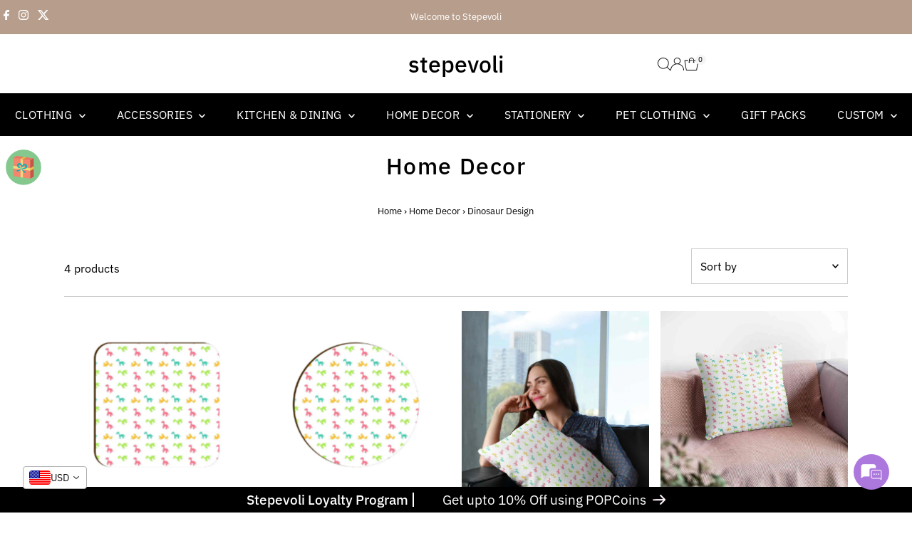

--- FILE ---
content_type: text/css
request_url: https://dokl0y9joez4p.cloudfront.net/static/modules/recent-sales/assets/module/css/index.css
body_size: 768
content:
#bundle-recent_sales {
    height: 80px;
    display: none;
    left: 2%;
    padding: 0;
    position: fixed;
    text-align: left;
    z-index: 1999999997;
    font-family: "HelveticaNeue-Light", "Helvetica Neue Light", "HelveticaNeue", "Helvetica Neue", Helvetica, Arial, sans-serif;
    letter-spacing: 0;
    font-size: 14px;
    line-height: 1.1;
    font-weight: 400;
    width: 100%;
    overflow: visible !important;
    box-sizing: border-box;
}

.bundle-recent_sales-person {
    line-height: 1.1;
    max-width: 300px;
    width: 100%;
    overflow: hidden;
    text-overflow: ellipsis;
    white-space: nowrap;
    display: block;
    letter-spacing: -0.2px;
}

.recent-sales-info {
    z-index: 1;
    display: flex;
    flex-direction: column;
    justify-content: space-between;
}

.bundle-recent_sales-link {
    max-width: 250px;
    width: 100%;
    overflow: hidden;
    text-overflow: ellipsis;
    white-space: nowrap;
    display: block;
    line-height: 1.2;
}


#bundle-recent_sales-close {
    position: absolute;
    top: 8px;
    right: 8px;
    cursor: pointer;
    font-size: 14px;
    line-height: 1;
    font-weight: 400;
    margin-right: 3px;
    margin-top: 3px;
    z-index:2;
}

#bundle-recent_sales-time_ago {
    text-align: right;
    font-size: 9px;
    letter-spacing: 0;
    line-height: 1;
    text-transform: uppercase;
    padding: 4px;
    border-radius: 50px;
}

.bundle-fade-in {
    animation-name: nbFadeIn;
    animation-duration: 1s;
    animation-fill-mode: both;
}


.bundle-fade-out {
    animation-name: nbFadeOut;
    animation-duration: 1s;
    animation-fill-mode: both;
}


.basic-display {
    display: flex;
}

.recent-sales-product {
    height: 80px;
    width: 80px;
    overflow: hidden;
    display: flex !important;
    vertical-align: middle;
    text-align: center;
    box-sizing: border-box;
}

.recent-sales-product .recent-sales-product-image {
    width: 100%;
    height: 100%;
    overflow: hidden;
    align-items: center;
}

.recent-sales-product-image img {
    max-width: 100%;
    width: auto;
    height: 100%;
    object-fit: cover;
    object-position: center;
    min-height: 100%;
}

.recent-sales-content {
    padding: 10px;
    position: relative;
    height: 80px;
    width: calc(100% - 80px);
    display: flex;
    box-sizing: border-box;
}

.recent-sales-content p {
    margin: 0;
}

.recent-sales-content a {
    text-decoration: none;
    font-weight: bold;
    font-size: 14px;
}

.bundle-recent-sales-illustration {
    align-self: center;
    width: 100px;
    height: 100px;
    z-index: 0;
}

@media (max-width: 355px) {
    .bundle-recent-sales-illustration {
        display: none;
    }
}


@media (max-width: 470px) {
    #bundle-recent_sales {
        width: 95% !important;
        left: -4% !important;
        margin: 10px 2% !important;
    }

    #bundle-recent_sales.bundle-fade-in {
        left: 0 !important;
    }

    .bundle-recent_sales-link {
        max-width: 180px !important;
    }

    .bundle-recent_sales-person {
        font-size: 10px !important;
    }
}

.verifiedby-vitals {
    margin-left: 10px;
}

.verifiedby-badge {
    display: flex;
}

.recent-sales-info > div:nth-child(2) {
    display: flex;
}

.vitals-recent-sales-row {
    display: flex;
    align-items: center;
}

.verifiedby-icon {
    background-position: center;
    background-size: contain;
    background-repeat: no-repeat;
    width: 18px;
    height: 18px;
}


--- FILE ---
content_type: text/javascript
request_url: https://cdn.shopify.com/extensions/019bdff2-98db-767a-b15c-9a2d5ebccdc3/popcoins-loyalty-1283/assets/pop-club-embed.js
body_size: 20339
content:
const popArrowSvg = '<svg class="pop-arrow" width="18" height="15" viewBox="0 0 18 15" fill="none" xmlns="http://www.w3.org/2000/svg"> <path d="M9.88326 12.9173L9.88327 12.9177C9.89143 13.1844 9.98336 13.4133 10.1634 13.5934C10.3447 13.7746 10.5755 13.8629 10.8437 13.8629C11.1118 13.8629 11.3427 13.7746 11.524 13.5934L16.938 8.17931C17.0335 8.08386 17.1049 7.97666 17.1478 7.85745L17.1481 7.85673C17.1881 7.74374 17.2075 7.62414 17.2075 7.49902C17.2075 7.37385 17.1881 7.25189 17.1491 7.13376L17.1488 7.13285C17.1064 7.00688 17.0342 6.89975 16.9335 6.81419L11.524 1.40468C11.3427 1.22341 11.1118 1.13516 10.8437 1.13516C10.5755 1.13516 10.3447 1.22341 10.1634 1.40468C9.98336 1.5847 9.89143 1.81366 9.88327 2.08037L9.88326 2.08073C9.87566 2.35011 9.96043 2.5828 10.1429 2.76525L13.9131 6.53542L2.0044 6.76113C1.73491 6.76147 1.50176 6.85429 1.31509 7.04031L1.31473 7.04068C1.12837 7.22768 1.03555 7.46133 1.03555 7.73144C1.03555 8.00156 1.12838 8.23505 1.31491 8.42157C1.50188 8.60854 1.73558 8.70176 2.00586 8.70178L2.0087 8.70173L13.8993 8.47636L10.1429 12.2328C9.96043 12.4152 9.87566 12.6479 9.88326 12.9173Z" fill="#fff" stroke="#5E3654" stroke-width="0.3"/> </svg>';

function popDebounce(func, timeout = 300) {
  let timer;
  return (...args) => {
    if (!timer) {
      func.apply(this, args);
    }
    clearTimeout(timer);
    timer = setTimeout(() => {
      timer = undefined;
    }, timeout);
  };
}

// Selectors Array Starting
const popCartDrawerDiv = `body.pop__thenuutjob #rebuy-cart div[data-rebuy-component-id="checkout"], cart-items-component.cart-items-component .cart__ctas, body.pop__freecultr-com cart-drawer#mini-cart footer.mini-cart__drawer-footer, cart-drawer-component .cart-drawer__dialog .shiprocket-headless, body.pop__99baa1-36 cart-drawer .shiprocket-headless, body.pop__nipura-fashion #rebuy-cart div[data-rebuy-component="cart-subtotal"], 
body.pop__faimly-farm quick-cart-items .previewCartAction, body.pop__oblivion114 .cart-drawer .cart__ctas, body.pop__uncomplicated-clothing .popup__body .gokwik-checkout, body.pop__6af98f-2 .hs-site-cart-popup-layout .hs-content-buttons, body.pop__skinvest-skincare .slide-cart .slide-cart-checkout, body.pop__iluvia-professional #CartDrawer .ajaxcart__footer, body.pop__giftingstudio-in:not(.pop__cart) .stock-warning, body.pop__zavya-fashion #nt_cart_canvas button[name="checkout"], body.pop__spritzybytypsy .cartDrawerOverlay__be7e45 .cartFooterWrapper__797b5d, body.pop__b0b706-2 .bee-mini-cart-container .bee-minicart-group-btns, body.pop__49ef49-3 aside#cart .link-btn, body.pop__15ac09-95 .quick-cart .quick-cart__submit, body.pop__clove-oral-care .global-drawer__footer .cart-drawer__taxes-shipping, body.pop__trident-india-store #CartDrawer .tax-note.caption-large, body.pop__typsy-beauty footer.footer .gokwik-checkout, body.pop__typsy-beauty .slidecarthq #slidecart-checkout-form, body.pop__stepevoli .ajax-cart__drawer-wrapper .ajax-cart__buttons, body.pop__panchamrit-ghee #CartDrawer .cart__ctas, body.pop__49a611-fe #CartDrawer .cart__ctas, body.pop__foreverkidz1 #corner-cowi-open-wrapper #corner-cowi-cart-custom-html-above-cta, body.pop__m9hezx-3c .ajaxcart-container .ajaxcart__footer-buttons, body.pop__068738 .cart-sidebar .buttons, body.pop__nasher-miles #cart-drawer .cart__buttons__fieldset, body.pop__f83d66-18 .ajaxcart__inner .shiprocket-headless, body.pop__804a3f hdt-cart-drawer .hdt-cart-tax, body.pop__1a1029-2b .cart--root[data-view="drawer"] button[name="checkout"].cart--checkout-button, body.pop__alive-and-kicking-store #CartDrawer #checkout, body.pop__rawlsessentials form[method="post"] .gokwik-checkout, body.pop__baise-gaba-int .slideout.mini-cart .ajax-cart__buttons ,body.pop__baise-gaba-official .xb_slidecart button[type="button"].xb_slide_cart_button_checkout, body.pop__cd4c68-2 #CartDrawer .pop_cart_selector, body.pop__srisritattva-in #CartDrawer .pop_cart_wrapper, body.pop__kidbeastore #cart_form .cart-drawer-button, body.pop__neurogum-india [data-modal-label="Cart"] .gokwik-checkout, body.pop__alamper #Cart-Drawer .order-note-toggle, body.pop__hebbevu-fresh-bangalore .qsc2-drawer .qsc2-drawer-footer__checkout, body.pop__aaab62-3 #CartDrawer .cart__ctas, body.pop__pawfact-in .drawer__footer .drawer__footer-actions, body.pop__healthymasterin .rebuy-cart__flyout [data-rebuy-component="checkout-area"], 
body.pop__bd08f1-2 #cart-drawer-container #opus-checkout-btn, body.pop__ed1856-4 #CartDrawerForm .cart__checkout-wrapper, body.pop__uff-perfumes .cd-app-scroll-list .opus-btn-checkout, body.pop__vastravogue .popup-cart__footer .popup-cart__buttons, body.pop__zfcp7x-gq #cart-drawer footer.drawer__footer div.grid,body.pop__cff96e-4 #offcanvas-cart .btn-checkout, body.pop__amwoodo-live .opus-drawer-container #opus-checkout-btn-2,body.pop__301cbc-58 #cart-drawer-container .opus-price-ct-container,sidebar-drawer #AjaxCartSubtotal,body.pop__sindhi-dry-fruits-3951 [data-rebuy-cart-anchor="footer"],body.pop__beastlife-dev .total-amount,cart-drawer .drawer__footer-bottom .grid.grid-cols-2.gap-4,cart-notification #cart-notification-button,cart-drawer div.totals,#halo-cart-sidebar .previewCartTotalsPrice li.previewCartTotals.total,cart-drawer [slot="footer"] .h-stack,#MinimogCartDrawer .m-cart-drawer--footer .m-cart--summary,ajax-cart .total-price,#sidebar-cart .Drawer__Footer .Cart__Taxes,#MinimogCartDrawer .m-cart__summary .m-cart__subtotal,#Cart-Drawer .cart-drawer-footer .new-lks,.icart-main .icart-checkout, #cart-drawer .cart-drawer__footer .button-group,#corner-cowi-open-wrapper #corner-cowi-cart-cta-wrapper,cart-drawer .drawer__footer .cart_total,#CartDrawer .ajaxcart__note,cart-drawer .subtotal,#cart-drawer .shiprocket-headless,#cart-drawer breeze-button,cart-drawer .cart-drawer__summary-total,#Cart-Drawer .cart-policy-text,.sidecart .total-amount,#upCart .shiprocket-headless,.site-header__cart .bottom-total,.mini-cart .subtotal-titles,#slidecarthq .slidecarthq .footer .custom-html,body.pop__vinod-stainless-steel .cart__item-sub.cart__item-row.cart__item--subtotal,hdt-cart-drawer .hdt-mini-cart__totals,#minicart-form [data-cart-subtotal],#sidebar-cart .shiprocket-headless,.side-cart-wrap .side_cart_checkout_btn,#_desktop_cart .ajaxcart__footer .subtotal,#halo-cart-sidebar .gokwik-checkout,.velaAjaxCartModal .headerCartTotal,.bls__header_minicart .bls-subtotal,.ajaxcart .drawerSubtotal,#rebuy-cart .rebuy-cart__flyout-subtotal,.hs-cart-drawer-0 .hs-sub-total-cart,#custom-react .side-cart-foot-btn-wrapper,.cartitems--container .cart-checkout,cart-drawer .button-container,[opencartmodal] .proceedtocart.xbg,#ajaxCartForm .cart__subtotal-wrapper,#cart-drawer-container .opus-price-ct-container,.drawer-cd-up-app-Ksl #opus-checkout-btn, #t4s-mini_cart .t4s-drawer__bottom .t4s-cart-total`;
const popCartDrawerSubtotal = `[data-view="cart-drawer"] .cart--total-price`;

const popCartPageDiv = `body.pop__suspire-in #CartPageForm #buyNow1CheckoutBtn, .cart-page .shiprocket-headless, body.pop__99baa1-36 form[method="post"] .shiprocket-headless, body.pop__nipura-fashion .cart__container .gokwik-checkout, body.pop__loveofindia .cart-section .gokwik-checkout, body.pop__oblivion114 .cart-items-component .cart__ctas, body.pop__uncomplicated-clothing .cart .gokwik-checkout, body.pop__6af98f-2 .cart__form .gokwik-checkout, body.pop__skinvest-skincare .wt-cart__footer .wt-cart__actions, body.pop__giftingstudio-in.pop__cart #main-cart-footer .stock-warning, body.pop__zavya-fashion .frm_cart_page button[name="checkout"], body.pop__b0b706-2 .bee-cartPage__form .bee-btn__update, body.pop__49ef49-3 form.form-cart .shiprocket-headless, body.pop__15ac09-95 .cart.page .cart__input-buttons, body.pop__kadamcolors .cart__footer .cart__checkout-wrapper, body.pop__clove-oral-care form.cart .cart__shipping, body.pop__pollie1 .cart-page .shiprocket-headless, body.pop__2iwxxk-r3 .shopify-section.section-main-cart.last-section-with-color .main-cart-content .cart-summary-line, body.pop__foreverkidz1 #corner-cowi-cart-wrapper #corner-cowi-cart-custom-html-above-cta, 
body.pop__m9hezx-3c .page-cart__inner .cart-total__buttons, body.pop__colors-ofearth #checkout2.cart__checkout-button, body.pop__bharatvedica .cart-section .cart__shipping, body.pop__f83d66-18 .cart.table-wrap .shiprocket-headless, body.pop__b3590d-4 #AjaxCartSubtotal .cart__shipping, body.pop__1a1029-2b .cart--root[data-view="mobile"] button[name="checkout"].cart--checkout-button, body.pop__alive-and-kicking-store .cart__page #buttonDefaultCart, body.pop__ficus-1573 .page-cart .wc-proceed-to-checkout, body.pop__ff4e12-be .page-cart #checkout2, body.pop__kidbeastore .cart button[name="checkout"], body.pop__neurogum-india.pop__cart .gokwik-checkout, body.pop__hebbevu-fresh-bangalore .pop_cart_page_identifier, body.pop__pawfact-in .cart-page .cart__checkout, body.pop__mountainor .cart-page .gokwik-checkout, body.pop__ed1856-4 #CartPageForm .cart__checkout-wrapper, body.pop__pepperly-india #CartPageForm .cart__checkout-wrapper,body.pop__vastravogue .cart__sidebar .gokwik-checkout, body.pop__zfcp7x-gq #cart-summary div.cart-subtotal, .page-cart div.totals,.hdt-section-main-cart .hdt-page-cart__totals,[data-section-type="cart-template"] .cart-subtotal,.cart.section div.totals,#main-cart-footer div.totals,[data-section-type="cart"] li.cart-total.cart-total-grandtotal,.shopify-section--main-cart .cart-form__totals .h-stack:nth-child(1),#MinimogCart .m-main-cart--footer .scd__summary,section.cart-page #cart-section-total .totals,[data-section-type="cart"] .Cart__Footer .Cart__Taxes,.m-cart #MinimogCartFooter .m-cart__summary [data-cart-subtotal],#cartform .under-cart .shiprocket-headless,.thb-cart-form .proceed-to-checkout, .cart-page .cart-footer .button[name="checkout"],#corner-cowi-open-wrapper #corner-cowi-cart-cta-wrapper,[data-section-type="cart-template"] .cartTotal .cart_total,.template-cart .cart .cart__checkout-wrapper,#cartform .subtotal,.cart .cart__row--last .cart__row--table,[data-section-type="cart-template"] .shiprocket-headless,[data-section-type="cart-template"] breeze-button,#cart .cart__summary-actions,.template-cart .cart .cart__taxes,.cart-page .item-wrap,[data-section-type="cart-template"] .gokwik-checkout,body.pop__vinod-stainless-steel #CartPageForm button.btn.cart__checkout,#main-cart-footer .shiprocket-headless,#main-cart-items .gokwik-checkout,#shopify-section-vela-template-cart .cartBoxSubtotal,.ajax-cart__page-wrapper .ajax-cart__summary-wrapper .ajax-cart__buttons, .t4s-cartPage__footer .t4s-cart-total`;
const popCartPageSubtotal = `.section--cart .cart--total-price`;

const popCartDrawerItems = `cart-drawer cart-items .horizontal-product,cart-drawer .drawer__cart-items-wrapper .cart-item`;
const popCartDrawerEarnPrice = `.product-option:first`;

const popCartPageItems = `.cart.section .cart__items  tr.cart-item,#main-cart-items tr.cart-item`;
const popCartPageEarnPrice = `.product-option:first`;

const popPdpVariantDivBtn = `body.pop__99baa1-36 .ecom-product-single__picker-radio-list .ecom-product-single__swatch-item, .ecom-product-single__quantity-controls button[type="button"], quantity-selector-component button[type="button"], .product-options .product-options__value, .product__item .quantity-input button[type="button"].quantity-input__button, .swatch-element.js-swatch-element input[type="radio"], variant-radios.variant-pdp .varOpCard.selected, .single-option-selector input[type="radio"], 
.product-single__buttons .wpbingo-qty .js-qty-adjust, .qty span.button, input[type="radio"].product-variant__input, [x-data="Quantity"],product-quantity button.qty-button, quantity-selector button[type="button"], .product__quantity .js-qty__wrapper button[type="button"].js-qty__adjust, .swatch input[type="radio"], .js-qty button[type="button"].js-qty__adjust, .swatches-container input[type="radio"], quantity-selector.quantity button[type="button"], product-form .product-form__buttons quantity-input, .t4s-main-product__content .t4s-product-form__buttons .t4s-quantity-wrapper, .product-page-info__quantity .js-product-quantity,.product-info__block--buy-buttons .qty-input .qty-input__btn,.product-single__form .qty-adjust,variant-selection [data-variant-option-value-wrapper],.variant-section .options-wrapper,.bls__product-add-cart quantity-input,product-form gp-product-quantity,product-form gp-product-variants,.ProductForm__Variants label,.hdt-product-info__list hdt-quantity-wrapp,hdt-variant-picker label,.product-info .quantity-selector__button,.product-form .product-form__quantity .quantity-selector__button, variant-selects label,.variant-wrapper .variant-input,.product__info-wrapper .product-form__quantity,.product__section-details .product__section--qty,.product-button-variant fieldset label,variant-radios label,.t4s-product-form__variants .t4s-swatch__item,.sf-prod__info-wrapper .form__input-wrapper button,variant-picker .variant-picker__option,.product__variant-picker .product-option-item,.product_details .option-block input,.product_details .product-qty qty-box .qty-bt,.Product__InfoWrapper .QuantitySelector,.m-product-form--wrapper .m-quantity__button,variant-picker .m-product-option--node,.product-detail__form form.product-purchase-form .quantity-wrapper.border-radius-sharp,.product-detail__form form.product-purchase-form .quantity-wrapper a,.product-area .product-detail__form__options .selector-wrapper li a,.product-section .quantity__button,product-form button.qtyBtn,.productView .btn-quantity,variant-picker label,.product-single__details .radio__button,product-info .ymq-canvas-box,product-selector label,product-form quantity-selector,variant-selects label,.product-form__quantity-submit .js-qty,.product-grid__container .js-qty__wrapper,#corner-cowi-open-wrapper [aria-label="page-selector-button"],#ymq-box .ymq-options-button-label`;
const popPdpQtyDivBtn = `.ecom-product-single__quantity-controls input[name="quantity"], quantity-selector-component input[name="quantity"], .product__item .quantity-input input[type="number"].quantity-input__input, .product-quantity__selector input[name="quantity"], .cart-qty input[name="quantity"], [x-data="Quantity"] [name="quantity"],quantity-selector input[name="quantity"], .js-qty input[name="quantity"].js-qty__num, .product-wrapper-container .quantity-selector-wrapper [name="quantity"]:first, .t4s-main-product__content .t4s-product-form__buttons [name="quantity"]:first,.product-page-info__quantity .js-product-quantity [name="quantity"]:first,.bls__product-add-cart [name="quantity"]:first,.hdt-product-info__list [name="quantity"]:first,product-info [name="quantity"]:first,product-form [name="quantity"]:first,.product_details [name="quantity"]:first,.Product__InfoWrapper [name="quantity"]:first,.m-product-form--wrapper [name="quantity"]:first,.product-detail__form form.product-purchase-form .quantity-wrapper input[name="quantity"]:first,.product-section input[name="quantity"]:first,product-form input[name="quantity"]:first,.product-info input[name="quantity"]:first,.js-product [name="quantity"]:first,.product-single__info-wrapper [name="quantity"]:first,.product_details_info [name="quantity"]:first,.product__info-wrapper [name="quantity"]:first`;

const isPopCartActive = `cart-drawer-component dialog[open] cart-items-component, #CartDrawer.js-drawer-open, .quick-cart__wrapper.active, #nt_cart_canvas.act_opened, .quick-cart__wrapper.active, cart-drawer[aria-hidden="false"], .slidecarthq.right.open, #slideout-ajax-cart.open, body.drawer--open .js-drawer, .cart-sidebar.opened, div#t4s-mini_cart[aria-hidden="false"], sidebar-drawer#site-cart-sidebar, .drawer.drawer--cart, .drawer--instance[aria-expanded="true"], .hs-cart-drawer-0.hs-active, .slideout.mini-cart.slideout--active, .xboost-slide-cart-width.open-right , #CartDrawer[open], #Cart-Drawer.active, #rebuy-cart.is-visible[aria-hidden="false"], .popup.active.show [data-js-popup-name="cart"],.drawer-cd-up-app-Ksl.open,#CartModal.js-modal-open,details.cart-drawer-container.menu-opening,html.jsDrawerOpen,#_desktop_cart.active,#cart-icon-bubble.open,hdt-cart-drawer[opened],cart-drawer.active,#cart-notification.active,body.cart-sidebar-show,cart-drawer[open],ajax-cart.active,#sidebar-cart[aria-hidden="false"],#MinimogCartDrawer.m-cart-drawer--active,body.open-cart,#corner-cowi-open-primary-card.overflow-hidden,#CartDrawer.drawer--is-open,#cart-drawer.is-open,body.pop__27089e cart-drawer.is-visible,body.pop__beastlife-dev .sidecart,.js-mini-cart.active,body.pop__hebbevu-fresh-bangalore.hidden,#HeaderCart.is-active`;
const popDivAdded = `body.pop__freecultr-com .main-product .product-form__buy-buttons, body.pop__product #MainContent .buy-buttons-block, body.pop__99baa1-36 .core__row--columns .ecom-block.ecom-core.core__block.ecom-h6m9hxmbc9t, body.pop__nipura-fashion .product__details form.product-form, body.pop__faimly-farm product-form form, body.pop__loveofindia product-form .flex-buttons, body.pop__oblivion114 .product-information product-form-component, body.pop__7fab03-4 product-info .price-per-item__container, body.pop__uncomplicated-clothing single-product button[name="add"], body.pop__6af98f-2 .product-details-page .product-info__cart-btn, body.pop__skinvest-skincare .wt-product__add-to-cart_form form.wt-product__add-to-cart_form, body.pop__ayush-care .product__info-wrapper .product-form__input.product-form__quantity, body.pop__zavya-fashion .container_cat .variations_button, body.pop__b0b706-2 .bee-product__info-container .bee-product-form__buttons, body.pop__49ef49-3 #main-product form.cart-initialized, body.pop__15ac09-95 .product__primary .product-form__item, 
body.pop__kadamcolors .product-single__meta form.product-single__form, body.pop__pollie1 .product-info #pop_pdp_wrapper, body.pop__stepevoli .product__section-details .product__section--buttons, body.pop__2iwxxk-r3 .product-form-frame .pop_pdp_touchpoint, body.pop__panchamrit-ghee .product-form .form-buttons_wrapper, body.pop__foreverkidz1 .product__submit .product__submit__buttons, body.pop__m9hezx-3c .bwp-single-info .product-single__buttons, body.pop__068738 .product_item #add-to-cart, body.pop__colors-ofearth product-payment-container ,body.pop__b0b706-2 .product__info-wrapper .mychoice-special-offer, body.pop__wiselife-in .price-per-item__container, body.pop__49a611-fe .main_product .qua_btn_main, body.pop__f83d66-18 .paymentButtonsWrapper button[type="submit"]#AddToCart, body.pop__b3590d-4 product-form .product__cart-functions, body.pop__1a1029-2b product-buy-buttons-root .product-buy-buttons--primary, body.pop__cff96e-4 product-form .custom-atc-btn, body.pop__baise-gaba-int form.product__form-buttons .product-form__buttons, body.pop__baise-gaba-official form.product__form-buttons .product-form__buttons, body.pop__ficus-1573 .prod_extended #AddToCartForm, body.pop__cd4c68-2 .product-content-container .button-product-buy_buttons, body.pop__ff4e12-be .content-page-detail .btn-action, body.pop__srisritattva-in product-info .price__container, body.pop__kidbeastore #AddToCartForm .atc-container, body.pop__neurogum-india .product-wrapper-container .buy-buttons-wrapper, body.pop__hebbevu-fresh-bangalore .offer-banner, body.pop__aaab62-3 .product__info-wrapper form.form, body.pop__pepperly-india .product-single__meta .product-single__form, body.pop__vastravogue .product-page-info form.form, body.pop__zfcp7x-gq form.js-product-form .product-add, body.pop__bjwhdj-uf .product__info-wrapper .product-form__input.product-form__quantity, body.pop__301cbc-58 product-form [name="product-id"],body.pop__homeprivilez-india product-form .productView-group .pvGroup-row,body.pop__f2cc6b-4 .main-product-informtion [data-block-type="variant-picker"],body.pop__f2cc6b-4 .main-product-informtion .product-info__quantity-selector,body.pop__1cf85b-41 product-form > [data-type="add-to-cart-form"] > .productView-group,body.pop__greenspecialities .product__info-wrapper .quantity-atc-wrapp,body.pop__sindhi-dry-fruits-3951 #ProductContent .quantity_selector,.product-main #AddToCart,#rebuy-cart[aria-hidden="false"],
body.pop__nutrabox-india product-form.product-form,body.pop__nutrabox-india .product__info-wrapper .product__tax.caption.rte,.uomo_product_form .product-form__item--quantity,product-form .product-form__buttons,body.pop__giftingstudio-in .product-form__buttons,.hdt-product-info__list .hdt-product-form__buttons,body.pop__cd4c68-2 .product-com-wish,[data-section-id="product-template"] .product-form__controls-group,.product__info-wrapper product-form,.product-form-wrapper .product-form__buttons,product-form .productView-group,.product-info .product-info__buy-buttons,.product-form .product-form__actions,.product-form .pr-form-button,.Product__InfoWrapper .ProductForm__BuyButtons,.m-main-product--info .m-product-form--wrapper,.product-detail__form form.product-purchase-form,.product-form .product-add-to-cart-container .add_to_cart_holder, .product-info__block-list .product-info__block-item[data-block-id="buy_buttons"],.product-section .flex_coprative,product-form .product-action,.product-single__meta .payment-buttons,product-form .buy-buttons-row,.product-single__meta .product-single__add-to-cart,.product-single__details .product__submit__holder,.js-product [name="add"],.product-single__info-wrapper .product-form__quantity-submit,.product_details_info .product-quantity-action,.product__info-wrapper .product__tax.caption.rte,product-form [name="add"],.proBoxInfo [action="/cart/add"],.product-single__meta .product-single__buttons,.productView-product .productView-buttons,.product-single__meta .product_template_buy_buttons_new .product-block,.ecom-section .ecom-product-single__add-to-cart,.product__section-content .product_form  .product-add, .t4s-main-product__content .t4s-product-form__buttons,.product-block-container [x-data="Quantity"]`;

function popCurrencySymbol(brandData) {
  const brands = {
    'homeprivilez-india': 'Rs.',
    'olrice-webzplot': 'Rs.',
    'mg2c17-rr': 'Rs.',
    '072ddc-37': 'Rs.',
    'a2glifestyle': 'RS.',
    '5b2ed4-9c': 'Rs.',
    '9a43dd-8b': 'Rs.',
    'world-indiehaat': '$',
    'blue-buddha-retail': 'Rs.',
    'bluelloce': 'Rs.',
    'aloeandme': 'Rs.',
    'cd4c68-2': 'Rs.',
    'athflex-clothing': 'Rs.',
    'scentira': 'Rs.',
    'detech-devices': 'RS.',
    'ozzaro2021': 'Rs.',
    'c900fe-b1': 'Rs.',
    'trynooky-co': 'Rs.',
    'instaeats-in': 'Rs.',
    'jivikanaturals': 'Rs.',
    '73f9bf-f9': 'Rs.',
    'wellversed-health': '₹',
    'y563a7-vv': 'RS.',
    'baise-gaba-int': '$',
    'haus-kinder': '₹',
    'nasher-miles': '₹'
  };

  // Lookup the currency symbol or return default '₹'

  if (brands[brandData.mid.toLowerCase()]) {
    return brands[brandData.mid.toLowerCase()];
  }

  if (popCurrency?.includes('Rs')) {
    return 'Rs.';
  }

  return '₹';
}

function isPopSubtotalChangeNeeded() {
  const arr = ['calae-in'];
  return arr.includes(popShopifyDomain.split('.')[0]);
}

function isPdpCheckNeeded() {
  const currArr = ['eggoz-8045', 'suspire-in', 'broke-memers', 'rossettecoffee-com', 'drv0pv-f0', 'blue-buddha-retail', 'bluelloce', 'beastlife-dev', 'giftingstudio-in', 'ripped-up-nutritio', 'blur-cosmetics'];
  return currArr.includes(popShopifyDomain.split('.')[0].toLowerCase()) === false;
}

function isPopBtmBarNeeded() {

  if (popShopifyDomain.includes('healthymasterin') && (window.location.pathname === '/pages/about-us' || window.location.pathname === '/pages/offers' || window.location.pathname === '/pages/gifting' || window.location.pathname === '/pages/membership' || window.location.pathname === '/collections')) {
    return true;
  }

  if (popShopifyDomain.includes('bddef5-66') && popTemplateName === 'account') {
    return true;
  }

  const currArr = ['uncomplicated-clothing', 'f2cc6b-4', 'bluelloce', 'bddef5-66', 'pee-safe', 'beastlife-dev', 'the-man-company', 'utpaladesigns', 'broke-memers', 'liquidivin'];

  if (popTemplateName === 'index' || popTemplateName == 'collection' || popTemplateName == 'search') {
    return currArr.includes(popShopifyDomain.split('.')[0].toLowerCase()) === false;
  }

  return false;
}

function isPopRewardBtnNeeded() {
  const currArr = ['pee-safe', 'utpaladesigns', 'f2cc6b-4', 'uncomplicated-clothing', 'liquidivin'];
  return currArr.includes(popShopifyDomain.split('.')[0].toLowerCase());
}

function isPopRewardBtnImage() {
  const currArr = {
    'uncomplicated-clothing': 'https://d2s6wljjk660eb.cloudfront.net/black.giftbox%20(1).png',
    'f2cc6b-4': 'https://ddzher0ozrcyz.cloudfront.net/media/images/yellow-gift.png',
    'pee-safe': 'https://ecomapp-dev-v2.s3.ap-south-1.amazonaws.com/pee-safe-gift-logo.png',
    'utpaladesigns': 'https://ddzher0ozrcyz.cloudfront.net/media/images/Utpala+Designs.png',
    'liquidivin': 'https://ik.imagekit.io/t2vt6tx4m/media/liquidiv-giftbox.png'
  };
  return currArr[popShopifyDomain.split('.')[0].toLowerCase()];
}

function updatePopPdpFunc() {
  $('.pdp_popcoin').addClass('loader-pop');
  setTimeout(() => {
    // console.log('Variant Changed');
    const popPdpVariantParams = new URLSearchParams(window.location.search);
    const variantId = popPdpVariantParams.get('variant');
    if (!variantId) {
      renderPopPrices(true);
    } else {
      const variantObject = popProductJSON.variants.find((variant) => variant.id.toString() === variantId);
      updatePdpPrice(variantObject);
    }
  }, 1000);
}

// PDP Handle
if (popTemplateName === 'product') {
  window.addEventListener('load', function () {
    if (typeof popPdpVariantDivBtn && popPdpVariantDivBtn) {
      $(document).on('click', popPdpVariantDivBtn, function () {
        updatePopPdpFunc();
      });
    }
  });
}
// Selectors Array Ending

// Iframe Close Handle
function popModalClose(event) {
  event.preventDefault();
  event.stopPropagation();
  event.stopImmediatePropagation();
  if (!event.target.closest('#popclub_iframe')) {
    // console.log('POP Function Called');
    document.querySelector('#popModal').style.display = "none";
    document.querySelectorAll("#pop-club-quick-buy3").forEach(el => el.removeAttribute('disabled'));
    setTimeout(() => {
      document.body.classList.remove('popcoinShow');
      document.querySelectorAll("#pop-club-quick-buy3").forEach(el => el.removeAttribute('disabled'));
    }, 500);
    removePopHash();
    renderPopPrices();
  }
  document.querySelectorAll("#pop-club-quick-buy3").forEach(el => el.removeAttribute('disabled'));
}

function updatePdpPrice(currVariantObj) {

  popCurrVariant.price = (currVariantObj.price);
  popCurrVariant.available = currVariantObj.available;
  renderPopPrices(true);

}

// Cart Drawer Discount Coupon Create
async function popCartDrawerDisc(event) {
  const popDiv = $('.pop_club_cart');

  if (popDiv.find('input#buy-with-pop-coins').prop('checked')) {
    popDiv.addClass('pop-disc-apply')
  }
  else {
    removeDiscount();
  }

  // Function to add a loading indicator
  function addLoader() {
    popDiv.addClass('pop-disc-apply');
  }

  // Function to remove the loading indicator
  function removeLoader() {
    popDiv.removeClass('pop-disc-apply');
  }

  try {
    // Fetch cart data
    const cartData = await $.getJSON('/cart.js');
    // Apply the discount code with loading indicators
    createPopDiscountCart(cartData, addLoader, removeLoader, popDiv);
  } catch (error) {
    console.error('Error in popCartPageDisc:', error);
    // Handle any errors that occur during cart data fetching or discount creation
  }
}


function popClubCartTotal(cartObj) {
  let cartTotal = 0;

  $.each(cartObj.items, function (index, line_item) {
    if (!excludedProduct_mp.has(line_item.product_id.toString())) {
      cartTotal += (line_item.final_price / 100) * line_item.quantity;
    }
  });

  return cartTotal;
}

const excludedProduct_mp = new Map();
// Store Excluded Products
function storeExcludedProducts(dataExcluded) {
  if (dataExcluded.indexOf(',') >= 0) {
    $.each(dataExcluded.split(','), function (index, el) {
      let currProdId = el.slice(el.lastIndexOf('/') + 1);
      excludedProduct_mp.set(currProdId, true);
    });
  } else {
    let currProdId = dataExcluded.slice(dataExcluded.lastIndexOf('/') + 1);
    excludedProduct_mp.set(currProdId, true);
  }
}

// Cart Analytics
async function cartSession() {
  try {
    const cookies = document.cookie.split('; ').reduce((cookieObj, cookie) => {
      const [name, value] = cookie.split('=');
      cookieObj[name] = value;
      return cookieObj;
    }, {});

    const sessionKey = cookies['_popcoin_session'];

    if (sessionKey) {
      // console.log('Cookies available');
      return;
    }

    // console.log('Cookies not available');

    const keySession = sessionStorage.getItem('popClubSession');

    if (!keySession) {
      // console.log('Cookies null or undefined');
      return;
    }

    // console.log('Cookies not available & generated');
    const now = new Date();
    const expirationTime = 1 * 60 * 60 * 1000; // 1 hour in milliseconds
    now.setTime(now.getTime() + expirationTime);

    const session_value = "first";
    document.cookie = `_popcoin_session=${session_value}; expires=${now.toUTCString()}; path=/`;
    // console.log(popShopifyDomain);

    const response = await $.ajax({
      url: `${popBaseUrl}/api/get/active/sessions`,
      data: {
        session_id: keySession,
        shop: popShopifyDomain
      }
    });

    if (response) {
      // console.log(response);
    } else {
      throw new Error('Failed to fetch session data');
    }
  } catch (error) {
    console.error('Error in cartSession:', error);
  }
}

// Cart Drawer Discount Coupon Create
async function createPopDiscountCart(cartData, addLoader, removeLoader, el) {
  try {

    const membershipData = JSON.parse(sessionStorage.getItem('popMemberShipData'));
    const membershipIssuance = membershipData?.membership?.data?.current_membership?.issuance_rate;
    const membershipRedeem = membershipData?.membership?.data?.current_membership?.redemption_rate;

    const popFormatINR = inr => new Intl.NumberFormat('en-IN', { style: 'currency', currency: 'INR' }).format(inr).replace('₹', '');
    // Removing the Coupon Code
    removeDiscount();

    let ch = el.find('input#buy-with-pop-coins').prop('checked');

    // Enable Loader
    el.find('input#buy-with-pop-coins').attr('disabled', '');
    if (ch === true) {
      addLoader();
    }
    else {
      removeDiscount();
      // await fetch('/discount/CLEAR_DISCOUNT');
    }

    const brandData = JSON.parse(sessionStorage.getItem('popBrandData'));
    const popUserData = JSON.parse(sessionStorage.getItem('popUserData'));

    const popCurrency = popCurrencySymbol(brandData);

    const percRedeem = (membershipRedeem || brandData.redeem);
    const coinBal = popUserData.coins;
    const popMaxRedeem = parseInt(brandData.max_discount_per_order);

    const currPopPrice = popClubCartTotal(cartData);
    // console.log(currPopPrice);

    const currPopDisc = Math.min(Math.round((percRedeem / 100) * (currPopPrice)), coinBal, popMaxRedeem);

    // const key = document.cookie.split('; ').find((row) => row.startsWith('_shopify_s='))?.split('=')[1];
    const key = sessionStorage.getItem('popClubSession');

    const price = cartData.items_subtotal_price / 100;
    let variants = '';

    $.each(cartData.items, function (index, dataVar) {
      variants += dataVar.variant_id + '-' + dataVar.quantity + ',';
    });

    const parameters = `?cart=${currPopPrice}&shop=${popShopifyDomain}&key=${key}&variants=${variants}`;

    const isPopSubtotal = isPopSubtotalChangeNeeded();

    if (ch && currPopPrice > 0) {

      //el.find('label#buy-with-pop-coins-label').html(`<img src="${brandData.popcoins_icon}" style="height: 25px; width: 25px;" />  Eligible Discount will be applied at checkout`);
      el.find('label#buy-with-pop-coins-label').html(`${popCurrencySymbol(brandData)} ${currPopDisc} | Saved Using <img src="${brandData.popcoins_icon}" style="height: 25px; width: 25px;" />coins`);
      const response = await $.getJSON(`${popBaseUrl}/api/get-coins-cart-discount` + parameters);

      if (isPopSubtotal) {
        if (el.hasClass('cart_page_popcoin')) {
          $(popCartPageSubtotal).html(`${popCurrency} ${popFormatINR(price - currPopDisc)}`);
        } else if (el.hasClass('pop_club_cart')) {
          $(popCartDrawerSubtotal).html(`${popCurrency} ${popFormatINR(price - currPopDisc)}`);
        }
      }

      if (response.success) {
        let date = new Date();
        date.setTime(date.getTime() + (60 * 60 * 1000));
        const expires = '; expires=' + date.toUTCString();
        document.cookie = "discount_code=" + response.code + expires + '; path=/';
        // await fetch(`/discount/${response.code}`);
      } else {
        // Handle API response indicating failure
        console.error('Failed to get discount data:', response.error_message);
      }
      el.addClass('pop-disc-applied');
    } else {
      el.find('label#buy-with-pop-coins-label').html(`Save ${popCurrencySymbol(brandData)} ${currPopDisc} Using <img src="${brandData.popcoins_icon}" style="height: 25px; width: 25px;" />coins`);
      removeDiscount();
      el.removeClass('pop-disc-applied');

      if (isPopSubtotal) {
        if (el.hasClass('cart_page_popcoin')) {
          $(popCartPageSubtotal).html(`${popCurrency} ${popFormatINR(price)}`);
        } else if (el.hasClass('pop_club_cart')) {
          $(popCartDrawerSubtotal).html(`${popCurrency} ${popFormatINR(price)}`);
        }
      }

    }

    setTimeout(() => {
      removeLoader();
    }, 200);
    el.find('input#buy-with-pop-coins').removeAttr('disabled', '');
  } catch (error) {
    console.error('Error in createPopDiscountCart:', error);
    // Handle any other unexpected errors
  }
}

// Cart Page Discount Coupon Create
async function popCartPageDisc(event) {

  // event.preventDefault();
  event.stopImmediatePropagation();
  event.stopPropagation();

  // Check if the user is on the cart page
  if (popTemplateName === 'cart') {

    const popDiv = $('.cart_page_popcoin');

    if (popDiv.find('input#buy-with-pop-coins').prop('checked')) {
      popDiv.addClass('pop-disc-apply');
    }
    else {
      removeDiscount();
    }

    // Function to add a loading indicator
    function addLoader() {
      popDiv.addClass('pop-disc-apply');
    }

    // Function to remove the loading indicator
    function removeLoader() {
      popDiv.removeClass('pop-disc-apply');
    }

    try {
      // Fetch cart data
      const cartData = await $.getJSON('/cart.js');

      // Apply the discount code with loading indicators
      createPopDiscountCart(cartData, addLoader, removeLoader, popDiv, popDiv.find('input#buy-with-pop-coins').prop('checked'));
    } catch (error) {
      console.error('Error in popCartPageDisc:', error);
      // Handle any errors that occur during cart data fetching or discount creation
    }
  }
}

// Cart Page Discount Coupon Create
async function popAtcDisc() {
  // Check if the user is on the cart page

  const popDiv = $('.atc_popclub');
  // Function to add a loading indicator
  function addLoader() {
    $('#cart-notification-form [name="checkout"]').attr('disabled', '');
    //popDiv.addClass('loader-pop');
  }

  // Function to remove the loading indicator
  function removeLoader() {
    $('#cart-notification-form [name="checkout"]').removeAttr('disabled', '');
    // popDiv.removeClass('loader-pop');
  }

  try {
    // Fetch cart data
    const cartData = await $.getJSON('/cart.js');

    // Apply the discount code with loading indicators
    createPopDiscountCart(cartData, addLoader, removeLoader, popDiv);
  } catch (error) {
    console.error('Error in popCartPageDisc:', error);
    // Handle any errors that occur during cart data fetching or discount creation
  }

}

let popPriceTimeout;
function renderPopPrices(useLocal = false) {
  clearTimeout(popPriceTimeout);
  popPriceTimeout = setTimeout(() => {
    load_renderPopPrices(useLocal)
  }, 1500);
}

// Refresh, Onload Function 
async function load_renderPopPrices(useLocal = false) {
  try {

    const membershipData = JSON.parse(sessionStorage.getItem('popMemberShipData'));
    const membershipIssuance = membershipData?.membership?.data?.current_membership?.issuance_rate;
    const membershipRedeem = membershipData?.membership?.data?.current_membership?.redemption_rate;

    const thirdPartyCheckout = ['gokwik', 'breeze', 'shopflo', 'fastrr', 'juspay', 'zecpe'].sort();

    $('.cd-checkout-section-header,[data-saved-discount-display],.cart-discount,[aria-label="Discount"],[data-minimog-cart-discounts],#cart-drawer .h-stack,.cart-page .h-stack,.mini-cart__discount,.cart__discount').each(function () {
      if ($(this).html().toLowerCase().includes('popshop')) {
        $(this).hide();
      }
    });

    const isGokwikShadow = popGokwikShadowCart();
    // const isOpusShadow = popOpusShadowCart();

    if (popShopifyDomain.includes('beastlife-dev') || popShopifyDomain.includes('greenspecialities')) {
      setTimeout(() => {
        $('body.pop__beastlife-dev #cart-icon-bubble, body.pop__beastlife-dev .sidecart .close-btn,a[href="/cart"]')
          .attr('onclick', 'setTimeout(()=>{renderPopPrices(true)},500)')
          .on('click', function () {
            setTimeout(() => {
              renderPopPrices(true);
            }, 500);
          });

        $('.submit-button-with-spinner')
          .attr('onclick', "setTimeout(()=>{sessionStorage.removeItem('popCartData'),renderPopPrices()},500)")
          .on('click', function () {
            setTimeout(() => {
              renderPopPrices(true);
            }, 1500);
          });

        $(isGokwikShadow).find('.close-btn')
          .attr('onclick', 'setTimeout(()=>{renderPopPrices(true)},500)')
          .on('click', function () {
            setTimeout(() => {
              renderPopPrices(true);
            }, 500);
          });

        $(isGokwikShadow).find('.apply-btn')
          .attr('onclick', 'setTimeout(()=>{renderPopPrices(true)},500)')
          .on('click', function () {
            setTimeout(() => {
              renderPopPrices(true);
            }, 500);
          });

      }, 500)
    }

    $('.pop-disc-applied').removeClass('pop-disc-applied');
    $('.pdp_popcoin').addClass('loader-pop');
    removeDiscount();
    // await fetch('/discount/CLEAR_DISCOUNT');

    $('body').removeClass('popIsLoading');

    const key = sessionStorage.getItem('popClubSession');
    const popCartToken = document.cookie.split('; ').find((row) => row.startsWith('cart'))?.split('=')[1];
    const parameters = `?shop=${popShopifyDomain}&key=${key}&carttoken=${popCartToken}`;

    const brandData = sessionStorage.getItem('popBrandData') ? JSON.parse(sessionStorage.getItem('popBrandData')) : await $.getJSON(`${popBaseUrl}/api/int/v1/brand?shop=${popShopifyDomain}`).then(data => (sessionStorage.setItem('popBrandData', JSON.stringify(data)), data));
    if (brandData.excluded_products !== null) {
      storeExcludedProducts(brandData.excluded_products);
    }

    const popUserData = useLocal === false ? await $.getJSON(`${popBaseUrl}/api/get-available-coins${parameters}`) : JSON.parse(sessionStorage.getItem('popUserData')) || (await $.getJSON(`${popBaseUrl}/api/get-available-coins${parameters}`));
    sessionStorage.setItem('popUserData', JSON.stringify(popUserData));

    updateBottomBar(brandData, popUserData);

    const currentUserPhone = popUserData?.number;

    if (brandData.exclude_phone_numbers !== null) {
      const excludedNumbers = brandData.exclude_phone_numbers;

      if (excludedNumbers.includes(currentUserPhone)) {
        // $('.pop-star').remove();
        $('.pop-club-listing').remove();
        $('.pop_pdp_container').remove();
        $('.pop_cart_page_container').remove();
        $('.pop_cart_drawer_container').remove();
        return;
      }
    }

    if (brandData.is_active === false && brandData.is_live === false && brandData.transaction_disabled === true) {
      $('.pop-club-listing').remove();
      $('.pop_pdp_container').remove();
      $('.pop_cart_page_container').remove();
      $('.pop_cart_drawer_container').remove();
      return;
    }

    const cartData = sessionStorage.getItem('popCartData') ? JSON.parse(sessionStorage.getItem('popCartData')) : (await $.getJSON('/cart.js'));
    sessionStorage.setItem('popCartData', JSON.stringify(cartData));

    function calculateIssueCoins(price, quantity, issuance) {
      const priceValue = Math.floor(price);
      return Math.round((issuance / 100) * priceValue) * quantity;
    }

    // Initialize total issueCoins variable
    let totalIssueCoins = 0;

    // Calculate total issueCoins based on cartData items
    cartData.items.forEach(item => {
      const price_len = item.final_price.toString().length - 2;
      const quantity = item.quantity;
      let price = parseInt(item.final_price.toString().slice(0, price_len) + "." + item.final_price.toString().slice(price_len)) || 0;

      // Calculate issueCoins for each item and accumulate to total
      const issueCoins = calculateIssueCoins(price, quantity, brandData.issuance);
      totalIssueCoins += issueCoins;
    });

    if (cartData.items.length === 0) {
      document.body.classList.add('pop-empty-cart');
    }
    else {
      document.body.classList.remove('pop-empty-cart');
    }

    // if (typeof (cartData.token)) {
    //   popCartNoteAttribute(cartData.token);
    // }
    // console.log("Total Issue Coins:", totalIssueCoins);

    const popIconAPI = brandData.popcoins_icon;

    const brandThirdParty = brandData.third_party_requesters;

    const isFound = Boolean(brandThirdParty.length > 0 && brandThirdParty.some(r => thirdPartyCheckout.includes(r)))

    let htmlStr = ``;
    // Elements Addition
    if ($('.pop_cart_drawer_container').length === 0) {
      for (const currEl of popCartDrawerDiv.split(',')) {
        if ($(currEl).length > 0) {
          if (popShopifyDomain.includes('beastlife-dev') === false && popShopifyDomain.includes('indus-valley2') === false) {
            if (!isFound) {
              htmlStr = `<div class="pop_cart_drawer_container"><div class="pop_club_cart hidden-pop"><div class="pop-disc"> <div class="pop-disc-loader"></div> <span>Applying your ${brandData.popcoins_text} discount</span> </div> <input type="checkbox" id="buy-with-pop-coins" name="popcoins" value="1" style="display: none;" onclick="popCartDrawerDisc()"> <label for="popcoins" id="buy-with-pop-coins-label"></label> </div><div class="cart_earn-update"></div></div>`
              $(htmlStr).insertBefore(currEl + ':first');
            }
            else {
              if (popShopifyDomain.includes('giftingstudio-in')) {
                htmlStr = `<div class="pop_cart_drawer_container"><div class="cart_earn-update"></div></div>`;
                $(htmlStr).insertBefore(currEl + ':first');
              }
              else if (popShopifyDomain.includes('pee-safe')) {
                htmlStr = `<div class="pop_cart_drawer_container"><div class="cart_earn-update"></div>|<div class="pop_cart_msg">${brandData.loyalty_program_name} will be applied on checkout</div></div>`;
                $(htmlStr).insertBefore(currEl + ':first');
              }
              else if (popShopifyDomain.includes('broke-memers')) {
                htmlStr = `<div class="pop_cart_drawer_container"><div class="cart_earn-update"></div><div class="pop_cart_msg">${brandData.loyalty_program_name} discount will be applied at checkout</div></div>`;
                $(htmlStr).insertBefore(currEl + ':first');
              }
              else {
                htmlStr = `<div class="pop_cart_drawer_container"><div class="cart_earn-update"></div><div class="pop_cart_msg">${brandData.popcoins_text} Loyalty Discount will be applied on checkout</div></div>`;
                $(htmlStr).insertBefore(currEl + ':first');
              }
            }
          }
          else {
            $(`<div class="pop_cart_drawer_container"><div class="cart_earn-update"></div></div>`).insertBefore(currEl + ':first');
          }
          break;
        }
      }
    }

    if ($(isGokwikShadow).find(`.pop_cart_drawer_container:first`).length === 0) {
      $(isGokwikShadow).find(`.gokwik-checkout:first`).prepend(`<div class="pop_cart_drawer_container"><div class="cart_earn-update"></div></div>`)
    }
    // if ($(isOpusShadow).find(`.pop_cart_drawer_container:first`).length === 0) {
    //   $(isOpusShadow).find(`.opus-btn-checkout:first`).prepend(`<div class="pop_cart_drawer_container"><div class="cart_earn-update"></div></div>`)
    // }
    // popGokwikShadowCart(brandData)

    if (popTemplateName === 'product' && $('.pop_pdp_container').length === 0 && popShopifyDomain.includes('beastlife-dev') === false) {
      for (const currEl of popDivAdded.split(',')) {
        if ($(currEl).length > 0) {
          if (!isFound) {
            if (popShopifyDomain.includes('pee-safe') || popShopifyDomain.includes('broke-memers')) {
              $(`<div class="pop_pdp_container"><div class="pdp_popcoin hidden-pop" style="margin-top:0px; margin-bottom: 3px;"> <div class="pop-disc"> <div class="pop-disc-loader"></div> <span>Applying your ${brandData.loyalty_program_name} discount</span> </div> <input type="checkbox" id="buy-with-pop-coins" name="popcoins" value="1" style="display: none;" onchange="popPdpDisc(event)"> <label for="popcoins" id="buy-with-pop-coins-label"></label> </div> <div class="pop-club-product" id="pop-club-product-detail" ></div></div>`).insertBefore(currEl + ':first');
            }
            else {
              $(`<div class="pop_pdp_container"><div class="pdp_popcoin hidden-pop" style="margin-top:0px; margin-bottom: 3px;"> <div class="pop-disc"> <div class="pop-disc-loader"></div> <span>Applying your ${brandData.popcoins_text} discount</span> </div> <input type="checkbox" id="buy-with-pop-coins" name="popcoins" value="1" style="display: none;" onchange="popPdpDisc(event)"> <label for="popcoins" id="buy-with-pop-coins-label"></label> </div> <div class="pop-club-product" id="pop-club-product-detail" ></div></div>`).insertBefore(currEl + ':first');
            }
          }
          else {
            $(`<div class="pop_pdp_container"><div class="pdp_popcoin hidden-pop" style="margin-top:0px; margin-bottom: 3px;"> <div class="pop-disc"> <div class="pop-disc-loader"></div> </div> <input type="checkbox" id="buy-with-pop-coins" name="popcoins" value="1" style="display: none;" onchange="popPdpDisc(event)"> <label for="popcoins" id="buy-with-pop-coins-label"></label> </div><div class="pop-club-product" id="pop-club-product-detail" ></div></div>`).insertBefore(currEl + ':first');
          }
          break;
        }
      }
    }

    if ($('.pop_cart_page_container').length === 0 && window.location.href.indexOf('/cart') >= 0 && popShopifyDomain.includes('the-man-company') === false) {
      for (const currEl of popCartPageDiv.split(',')) {
        if ($(currEl).length > 0) {
          if (!isFound) {
            $(`<div class="pop_cart_page_container"><div class="cart_earn-update"></div><div class="cart_page_popcoin hidden-pop"><div class="pop-disc"> <div class="pop-disc-loader"></div> <span>Applying your ${brandData.popcoins_text} discount</span> </div> <input type="checkbox" id="buy-with-pop-coins" name="popcoins" value="1" style="display: none;" onclick="popCartPageDisc(event)"> <label for="popcoins" id="buy-with-pop-coins-label"></label> </div></div>`).insertBefore(currEl + ':first');
          }
          else {
            if (popShopifyDomain.includes('giftingstudio-in') || popShopifyDomain.includes('broke-memers')) {
              $(`<div class="pop_cart_page_container"><div class="pop_cart_page_msg">${brandData.loyalty_program_name} discount will be applied at checkout</div><div class="cart_earn-update"></div></div>`).insertBefore(currEl + ':first');
            }
            else if (popShopifyDomain.includes('pee-safe')) {
              $(`<div class="pop_cart_page_container"><div class="pop_cart_page_msg">${brandData.loyalty_program_name} will be applied on checkout</div>|<div class="cart_earn-update"></div></div>`).insertBefore(currEl + ':first');
            }
            else {
              $(`<div class="pop_cart_page_container"><div class="cart_earn-update"></div><div class="pop_cart_page_msg">${brandData.popcoins_text} Loyalty Discount will be applied on checkout</div></div>`).insertBefore(currEl + ':first');
            }
          }
          break;
        }
      }
    }

    if (totalIssueCoins > 0) {
      if (popShopifyDomain.includes('giftingstudio-in')) {
        $('.cart_earn-update').html(`Also, get <img src="${popIconAPI}" />${totalIssueCoins} back in to your wallet.`);
      }
      else if (popShopifyDomain.includes('nasher-miles')) {
        $('.cart_earn-update').html(`Redeem ${brandData.popcoins_text} at checkout`);
        $(isGokwikShadow).find(`.cart_earn-update:first`).html(`Earn <img src="${popIconAPI}" /> ${totalIssueCoins} Coins on this Cart`)
      }
      else if (popShopifyDomain.includes('beastlife-dev') || popShopifyDomain.includes('pee-safe') || popShopifyDomain.includes('indus-valley2')) {
        $('.cart_earn-update').html(`Earn <img src="${popIconAPI}" /> ${totalIssueCoins}`);
      }
      else {
        $('.cart_earn-update').html(`Earn <img src="${popIconAPI}" /> ${totalIssueCoins} Coins on this Cart`);
        $(isGokwikShadow).find(`.cart_earn-update:first`).html(`Earn <img src="${popIconAPI}" /> ${totalIssueCoins} Coins on this Cart`)
        // $(isOpusShadow).find(`.cart_earn-update:first`).html(`Earn <img width="30" height="30" src="${popIconAPI}" /> ${totalIssueCoins} Coins on this Cart`)
      }
    }
    else {
      $('.cart_earn-update').html(``);
      $(isGokwikShadow).find(`.cart_earn-update:first`).html(``)
      // $(isOpusShadow).find(`.cart_earn-update:first`).html(``)
    }

    sessionStorage.removeItem('popPdpAtc');
    if (popTemplateName === 'product') {
      updatePDPEarn(brandData);
    }

    updatePopClub(cartData, brandData, popUserData, isFound);
    if (popUserData.success) {
      $('body').addClass('pop-user-logged-in');
    }
    else {
      $('body').removeClass('pop-user-logged-in');
    }

    if (popUserData.success === true) {
      setTimeout(() => {
        updateProductCards();
      }, 100)
    }
    else {
      $('.pop-club-listing').html(``);
    }

  } catch (error) {
    console.error('Error in load_renderPopPrices:', error);
    $('body').removeClass('popIsLoading');
    // Handle any errors that occur during data fetching or UI updates
  }
}

function updateBottomBar(brandData, popUserData) {

  const membershipData = JSON.parse(sessionStorage.getItem('popMemberShipData'));
  const membershipIssuance = membershipData?.membership?.data?.current_membership?.issuance_rate;
  const membershipRedeem = membershipData?.membership?.data?.current_membership?.redemption_rate;

  const popIconAPI = brandData.popcoins_icon;
  const bottomBarEl = $('#pop-club-quick-buy-span-stripe');
  let bottomBarStr;

  if (popUserData.success === false) {
    if (popShopifyDomain.indexOf('e35489-3') >= 0) {
      bottomBarStr = `<span class="reward_name">${brandData.loyalty_program_name}</span> <img width="30" height="30" loading="eager" src="${popIconAPI}">Sign up and get flat ₹${(brandData.max_coins)} OFF using ${brandData.popcoins_text} ${popArrowSvg}`;
    } else if (popShopifyDomain.indexOf('nasher-miles') >= 0) {
      bottomBarStr = `Earn ${brandData.max_coins} coins as a first time ${brandData.popcoins_text} user`;
    } else if (popShopifyDomain.indexOf('bharatvedica') >= 0) {
      bottomBarStr = `Click to get ${(membershipRedeem || brandData.redeem)}% off`;
    } else if (popShopifyDomain.indexOf('804ba3-62') >= 0) {
      bottomBarStr = `<span class="reward_name">${brandData.loyalty_program_name}</span> <img width="30" height="30" loading="eager" src="${popIconAPI}">Get additional ${(membershipRedeem || brandData.redeem)}% Off using ${brandData.popcoins_text} ${popArrowSvg}`;
    } else if (popShopifyDomain.indexOf('068738') >= 0) {
      bottomBarStr = `Get ${(membershipRedeem || brandData.redeem)}% Off using ${brandData.loyalty_program_name} Rewards ${popArrowSvg}`;
    } else {
      bottomBarStr = `<span class="reward_name">${brandData.loyalty_program_name}</span> <img width="30" height="30" loading="eager" src="${popIconAPI}">Get upto ${(popShopifyDomain.indexOf('nutrabox-india') >= 0 || popShopifyDomain.indexOf('greenspecialities') >= 0) ? 'Additional' : ''} ${(membershipRedeem || brandData.redeem)}% Off using ${brandData.popcoins_text} ${popArrowSvg}`;
    }
  } else {
    if (popUserData.coins === 0) {
      bottomBarStr = `<div class="popcoin_sec1"><img width="30" height="30" src="${popIconAPI}">${popUserData.coins}</div>Shop and Earn ${brandData.popcoins_text} ${popArrowSvg}`;
    } else if (popShopifyDomain.indexOf('nasher-miles') >= 0) {
      bottomBarStr = `<span class="reward_name">${brandData.loyalty_program_name}</span>Earn ${brandData.max_coins} coins as a first time ${brandData.popcoins_text} user</div> ${popArrowSvg}`;
    } else if (popShopifyDomain.indexOf('804ba3-62') >= 0) {
      bottomBarStr = `<span class="reward_name">${brandData.loyalty_program_name}</span>Get additional ${(membershipRedeem || brandData.redeem)}% Off using <div class="popcoin_sec"><img width="30" height="30" src="${popIconAPI}">${popUserData.coins}</div> ${popArrowSvg}`;
    } else {
      bottomBarStr = `<span class="reward_name">${brandData.loyalty_program_name}</span>Get upto ${(popShopifyDomain.indexOf('nutrabox-india') >= 0 || popShopifyDomain.indexOf('greenspecialities') >= 0) ? 'Additional' : ''} ${(membershipRedeem || brandData.redeem)}% Off using <div class="popcoin_sec"><img width="30" height="30" src="${popIconAPI}">${popUserData.coins}</div> ${popArrowSvg}`;
    }
  }

  bottomBarEl.html(bottomBarStr);
  setTimeout(() => {
    $('#pop-club-quick-buy3').removeAttr('disabled');
  }, 500);
}


function updatePDPEarn(brandData = null) {

  if (!(typeof popProductJSON) && !(typeof popCurrVariant)) {
    return;
  }

  if (!brandData) {
    brandData = JSON.parse(sessionStorage.getItem('popBrandData'));
  }

  const popIconAPI = brandData.popcoins_icon;
  const popClubProductDiv = $("#pop-club-product-detail");
  const productID = popProductJSON.id.toString();

  if (popTemplateName === 'product') {
    const price = popCurrVariant.price / 100;
    const priceValue = Math.floor(price);

    const issueCoins = Math.round((brandData.issuance / 100) * priceValue);

    if (issueCoins <= 0) {
      return;
    }

    let pdpQty = 1;
    const qtyInput = $(popPdpQtyDivBtn);

    if (qtyInput) {
      pdpQty = parseInt(qtyInput.val());
      pdpQty = Math.max(1, pdpQty);
    }

    let popHTML = ``;

    if (popShopifyDomain.includes('giftingstudio-in')) {
      popHTML = `<div class="pop-club-product" id="pop-club-product-detail"><p id='product-issuance-msg'> Earn <span class='pop-img'> <img src='${popIconAPI}' width='20' height='21'> </span> ${issueCoins} in Cashback Wallet</p></div>`;
    } else if (popShopifyDomain.includes('euvmvb-eg')) {
      popHTML = `<div class="pop-club-product" id="pop-club-product-detail"><p id='product-issuance-msg'> Earn <span class='pop-img'> <img src='${popIconAPI}' width='20' height='21'> </span> ${issueCoins} ${brandData.loyalty_program_name} on this purchase !</p></div>`;
    } else if (popShopifyDomain.includes('pollie1')) {
      popHTML = `<div class="pop-club-product" id="pop-club-product-detail"><p id='product-issuance-msg'> Earn <span class='pop-img'> <img src='${popIconAPI}' width='20' height='21'> </span> ${issueCoins} Pollie Points on this product</p></div>`;
    } else if (popShopifyDomain.includes('nasher-miles')) {
      popHTML = `<div class="pop-club-product" id="pop-club-product-detail"><p id='product-issuance-msg'> Earn <span class='pop-img'> <img src='${popIconAPI}' width='20' height='21'> </span> ${issueCoins} coins on this product</p></div>`;
    } else if (popShopifyDomain.includes('tiltundies')) {
      popHTML = `<div class="pop-club-product" id="pop-club-product-detail"><p id='product-issuance-msg'> Earn <span class='pop-img'> <img src='${popIconAPI}' width='20' height='21'> </span> ${issueCoins} ${brandData.loyalty_program_name} on this product</p></div>`;
    } else {
      popHTML = `<div class="pop-club-product" id="pop-club-product-detail"><p id='product-issuance-msg'> Earn <span class='pop-img'> <img src='${popIconAPI}' width='20' height='21'> </span> ${issueCoins} on this product</p></div>`;
    }
    // Adding the Element 
    const productIssuanceMsg = $("#product-issuance-msg");

    if (productIssuanceMsg.length) {
      popClubProductDiv.html(popHTML);
    } else {
      popClubProductDiv.prepend(popHTML);
      // $(popHTML).insertAfter('.product-single__meta .product__price,.product-meta__price-list-container .price-list');
    }

  }
}

function renderPopCheckbox(popDiv, cartData, brandData, popUserData) {

  const membershipData = JSON.parse(sessionStorage.getItem('popMemberShipData'));
  const membershipIssuance = membershipData?.membership?.data?.current_membership?.issuance_rate;
  const membershipRedeem = membershipData?.membership?.data?.current_membership?.redemption_rate;

  let isAutoDisc = false;

  if (brandData.combination_discount === false) {
    $.each(cartData.items, function (_, line_item) {
      if (line_item.discounts.length > 0) {
        $.each(line_item.discounts, function (_, disc) {
          if (!disc?.title?.toLowerCase()?.includes('popshop')) {
            isAutoDisc = true;
          }
        });
      }
    });
  }

  if (!isAutoDisc) {
    $.each(cartData.items, function (_, line_item) {
      Object.keys(line_item.properties).forEach((el) => {
        if (el?.toString()?.includes('_mr')) {
          isAutoDisc = true;
        }
      })
    });
  }

  if (!isAutoDisc) {
    if ($('.foxkit-cart-discounts').length > 0) {
      isAutoDisc = true;
    }
  }

  const percRedeem = (membershipRedeem || brandData.redeem);
  const popMiniCartValue = parseInt(brandData.minimum_cart_value) || 0;
  const popMaxRedeem = parseInt(brandData.max_discount_per_order);
  let isBtnDisabled = true;

  if (popDiv != null) {
    // if (!isAutoDisc) {
    //popDiv.addClass('loader-pop');

    if (popUserData.success == true) {
      if (!isAutoDisc) {
        if (popUserData.coins == 0) {
          popDiv.find('#buy-with-pop-coins').hide();
          popDiv.find('#buy-with-pop-coins-label').html(`You have 0 ${brandData.popcoins_text}. Shop now & earn coins.`);
          popDiv.addClass('zero-user');
        } else {
          let cartTotal = popClubCartTotal(cartData);
          let popCartDisc = Math.min(Math.round((percRedeem / 100) * cartTotal), popUserData.coins, popMaxRedeem);
          const cartPrice = cartData.items_subtotal_price / 100;
          if (cartPrice < popMiniCartValue) {
            popDiv.find('#buy-with-pop-coins').hide();
            popDiv.find('#buy-with-pop-coins-label').html(`<img src="${brandData.popcoins_icon}" width="25px" height="25px" alt="POPcoins Logo"> Add products worth ${popCurrencySymbol(brandData)}${(popMiniCartValue - cartPrice).toFixed(0)} to get upto ${membershipRedeem || brandData.redeem}% off`);
            popDiv.removeClass('hidden-pop');
            popDiv.addClass('min-cart-value');
          }
          else if (popCartDisc <= 0 || popMiniCartValue > cartTotal) {
            popDiv.find('#buy-with-pop-coins').hide();
            popDiv.find('#buy-with-pop-coins-label').html('');
            // popDiv.addClass('pop-club-hide');
            isAutoDisc = true;
            popDiv.addClass('hidden-pop');
          } else {
            popDiv.removeClass('min-cart-value');
            popDiv.find('#buy-with-pop-coins').show();
            popDiv.find('#buy-with-pop-coins-label').html(`Save ${popCurrencySymbol(brandData)} ${popCartDisc} Using <img src="${brandData.popcoins_icon}" style="height: 25px; width: 25px;" />coins`);

            // popDiv.find('#buy-with-pop-coins').hide();
            // popDiv.find('#buy-with-pop-coins-label').html(`<img src="${brandData.popcoins_icon}" style="height: 25px; width: 25px;" />  Eligible Discount will be applied at checkout`);

            popDiv.find('#buy-with-pop-coins').prop('checked', false);
            popDiv.removeClass('pop-club-hide');

            let cartIsOpened = $(isPopCartActive);

            if (cartIsOpened.length && !popDiv.find('#buy-with-pop-coins').prop('checked') && popCartDisc > 0) {
              isBtnDisabled = false;
              popDiv.find('#buy-with-pop-coins').prop('checked', true);

              const popDiv_cart = $('.pop_club_cart');

              popDiv_cart.addClass('pop-disc-apply');
              function addLoader() {
                popDiv_cart.addClass('pop-disc-apply');
              }

              function removeLoader() {
                popDiv_cart.removeClass('pop-disc-apply');
              }

              createPopDiscountCart(cartData, addLoader, removeLoader, popDiv);
            }
          }
          popDiv.removeClass('zero-user');
        }
        popDiv.removeClass('not-logged-in');
        popDiv.removeClass('popclub-hide');
      }
      else {
        popDiv.removeClass('loader-pop');
        popDiv.addClass('hidden-pop');
      }
    } else {
      popDiv.find('#buy-with-pop-coins').hide();
      popDiv.find('#buy-with-pop-coins-label').html(`<span onclick="cartDrawerIframeOpen()"><span class="underline">Click</span> & get upto ${(membershipRedeem || brandData.redeem)}% off using <img src="${brandData.popcoins_icon}" style="height: 25px; width: 25px;" />coins</span>`);
      popDiv.addClass('not-logged-in');
      popDiv.removeClass('zero-user');
      popDiv.removeClass('hidden-pop');
    }
    popDiv.removeClass('loader-pop');
    if (!isAutoDisc) {
      popDiv.removeClass('hidden-pop');
    }
    // } 
    // else {
    //   popDiv.removeClass('loader-pop');
    //   popDiv.addClass('hidden-pop');
    // }
  }

}


/**
 * Update Details on the Brand
 * @param cartData - Cart Details
 * @param brandData - Cart Details
 * @param popUserData - POPClub User Info
 * @returns - Void
*/

// To Update POPClub
function updatePopClub(cartData, brandData, popUserData, isThirdPartyCheckout) {

  const membershipData = JSON.parse(sessionStorage.getItem('popMemberShipData'));
  const membershipIssuance = membershipData?.membership?.data?.current_membership?.issuance_rate;
  const membershipRedeem = membershipData?.membership?.data?.current_membership?.redemption_rate;

  let isAutoDisc = false;
  if (brandData.combination_discount === false) {
    $.each(cartData.items, function (_, line_item) {
      if (line_item.discounts.length > 0) {
        $.each(line_item.discounts, function (_, disc) {
          if (!disc.title.toLowerCase().includes('popshop')) {
            isAutoDisc = true;
          }
        });
      }
    });
  }

  if (!isAutoDisc) {
    $.each(cartData.items, function (_, line_item) {
      Object.keys(line_item.properties).forEach((el) => {
        if (el?.toString()?.includes('_mr')) {
          isAutoDisc = true;
        }
      })
    });
  }

  if (!isAutoDisc) {
    if ($('.foxkit-cart-discounts').length > 0) {
      isAutoDisc = true;
    }
  }

  const popCartDrawerDiv = $('.pop_club_cart');
  const popCartThirdPartyDrawerDiv = $('.pop_cart_drawer_container');
  const percRedeem = (membershipRedeem || brandData.redeem);
  const popMiniCartValue = parseInt(brandData.minimum_cart_value) || 0;
  const popMaxRedeem = parseInt(brandData.max_discount_per_order);
  const cartPrice = cartData.items_subtotal_price / 100;

  if (popCartDrawerDiv.length) {
    renderPopCheckbox(popCartDrawerDiv, cartData, brandData, popUserData, isThirdPartyCheckout);
  }

  if (popCartThirdPartyDrawerDiv.length) {
    // Third party MOV 
    if (isThirdPartyCheckout) {
      if (cartPrice < popMiniCartValue) {
        popCartThirdPartyDrawerDiv.find('.pop_cart_msg').html(`<img src="${brandData.popcoins_icon}" width="25px" height="25px" alt="POPcoins Logo"> Add products worth ${popCurrencySymbol(brandData)}${(popMiniCartValue - cartPrice).toFixed(0)} to get upto ${percRedeem}% off`)
      } else {
        popCartThirdPartyDrawerDiv.find('.pop_cart_msg').html(`${brandData.popcoins_text} Loyalty Discount will be applied on checkout`)
      }
    }
  }

  const atcDiv = $('.atc_popclub');
  if (atcDiv.length) {
    renderPopCheckbox(atcDiv, cartData, brandData, popUserData, isThirdPartyCheckout);
  }

  if (popTemplateName === 'product') {
    const pdpPopDiv = $('.pdp_popcoin');
    const productId = popProductJSON.id.toString();
    const isPopPersonalized = Boolean(popProductTempName === 'personalised-product');

    if (pdpPopDiv.length && !excludedProduct_mp.has(productId)) {
      if (popUserData.success === true) {
        if (popUserData.coins === 0) {
          pdpPopDiv.addClass('hidden-pop');
        } else {
          pdpPopDiv.find('#buy-with-pop-coins').css('display', 'block');
        }

        let pdpQty = 1;
        const quantityInput = $(popPdpQtyDivBtn);
        if (quantityInput.length) {
          pdpQty = parseInt(quantityInput.val()) || 1;
          pdpQty = Math.max(1, pdpQty);
        }

        let price = parseInt(popCurrVariant.price / 100);
        let pdp_max_coin = Math.min(Math.round(pdpQty * price * (percRedeem / 100)), popUserData.coins, popMaxRedeem);
        removeDiscount();
        pdpPopDiv.find('#buy-with-pop-coins').prop('checked', false);

        const isAvail = popCurrVariant.available;
        if ((price * pdpQty) < popMiniCartValue) {
          pdpPopDiv.find('#buy-with-pop-coins').css('display', 'none');
          pdpPopDiv.find('#buy-with-pop-coins-label').html(`<img src="${brandData.popcoins_icon}" width="25px" height="25px" alt="POPcoins Logo"> Add products worth ${popCurrencySymbol(brandData)}${(popMiniCartValue - (price * pdpQty)).toFixed(0)} to get upto ${percRedeem}% off`);
          pdpPopDiv.removeClass('hidden-pop');
          pdpPopDiv.addClass('min-cart-value');
        }
        else if (pdp_max_coin > 0 && (price * pdpQty) >= popMiniCartValue && isAvail && isPopPersonalized === false && isPdpCheckNeeded() && isThirdPartyCheckout === false) {
          pdpPopDiv.find('#buy-with-pop-coins').css('display', 'block');
          pdpPopDiv.find('#buy-with-pop-coins-label').html(`Save ${popCurrencySymbol(brandData)} ${pdp_max_coin} using ${brandData.loyalty_program_name}`);
          pdpPopDiv.removeClass('hidden-pop');
          pdpPopDiv.removeClass('loader-pop');
          pdpPopDiv.removeClass('min-cart-value');
        }
        else if (isThirdPartyCheckout) {
          pdpPopDiv.find('#buy-with-pop-coins').hide();

          if (popShopifyDomain.includes('giftingstudio-in') || popShopifyDomain.includes('pee-safe')) {
            pdpPopDiv.find('#buy-with-pop-coins-label').html(`${brandData.loyalty_program_name} will be applied on checkout`);
          }
          else if (popShopifyDomain.includes('broke-memers')) {
            pdpPopDiv.find('#buy-with-pop-coins-label').html(`Extra discount will be applied on online payment`);
          }
          else if (popShopifyDomain.includes('tiltundies')) {
            pdpPopDiv.find('#buy-with-pop-coins-label').html(`Loyalty Discount will be applied on checkout`);
          }
          else {
            pdpPopDiv.find('#buy-with-pop-coins-label').html(`${brandData.popcoins_text} Loyalty Discount will be applied on checkout`);
          }
          pdpPopDiv.removeClass('hidden-pop');
          pdpPopDiv.removeClass('loader-pop');
          pdpPopDiv.removeClass('min-cart-value');
        }
        else {
          pdpPopDiv.find('#buy-with-pop-coins').hide();
          pdpPopDiv.find('#buy-with-pop-coins-label').html(``);
          pdpPopDiv.addClass('hidden-pop');
        }

        pdpPopDiv.removeClass('not-logged-in');
        pdpPopDiv.removeClass('loader-pop');
        pdpPopDiv.removeClass('loader-pop');
        $('.pop_pdp_container').removeClass('not-logged-in');

      } else {
        pdpPopDiv.find('#buy-with-pop-coins').css('display', 'none');
        if (popShopifyDomain.includes('broke-memers')) {
          pdpPopDiv.find('#buy-with-pop-coins-label').html(`<span onclick="cartDrawerIframeOpen()"><span class="underline">Click</span> and get upto ${percRedeem}% extra discount with our loyalty program</span>`);
        } else if (popShopifyDomain.includes('euvmvb-eg')) {
          pdpPopDiv.find('#buy-with-pop-coins-label').html(`<span onclick="cartDrawerIframeOpen()"><span class="underline">Login</span> to see your ${brandData.loyalty_program_name} & save up to ${percRedeem}% </span>`);
        } else if (popShopifyDomain.includes('oblivion114')) {
          pdpPopDiv.find('#buy-with-pop-coins-label').html(`<span onclick="cartDrawerIframeOpen()"><span class="underline">Click</span> and get upto ${percRedeem}% off on your prepaid orders with ${brandData.loyalty_program_name}</span>`);
        } else if (popShopifyDomain.includes('liquidivin')) {
          pdpPopDiv.find('#buy-with-pop-coins-label').html(`<span onclick="cartDrawerIframeOpen()"><span class="underline">Click</span> to activate upto ${percRedeem}% off through ${brandData.loyalty_program_name}</span>`);
        } else {
          pdpPopDiv.find('#buy-with-pop-coins-label').html(`<span onclick="cartDrawerIframeOpen()"><span class="underline">Click</span> & get upto ${percRedeem}% off using ${brandData.loyalty_program_name}</span>`);
        }
        pdpPopDiv.removeClass('hidden-pop');
        pdpPopDiv.removeClass('loader-pop');
        pdpPopDiv.addClass('not-logged-in');
        $('.pop_pdp_container').addClass('not-logged-in');
      }
    }
    else {
      if (pdpPopDiv.length > 0) {
        pdpPopDiv.removeClass('loader-pop');
        pdpPopDiv.addClass('hidden-pop');
      }
    }
    $('.pop_pdp_container').removeAttr('hidden');
  } else if (popTemplateName === 'cart') {
    let popCartPageDiv = $('.cart_page_popcoin');
    let isBtnDisabled = true;

    if (popCartPageDiv.length) {
      // if (isAutoDisc === false) {
      if (popUserData.success === true) {
        if (isAutoDisc === false) {
          if (popUserData.coins === 0) {
            popCartPageDiv.find('#buy-with-pop-coins').css('display', 'none');
            popCartPageDiv.find('#buy-with-pop-coins-label').html(`You have 0 ${brandData.popcoins_text}. Shop now & earn coins.`);
            popCartPageDiv.addClass('zero-user');
          } else {
            let cartTotal = popClubCartTotal(cartData);
            let popCartDisc = Math.min(Math.round((percRedeem / 100) * cartTotal), popUserData.coins, popMaxRedeem);
            const cartPrice = cartData.items_subtotal_price / 100;

            if (cartPrice < popMiniCartValue) {
              popCartPageDiv.find('#buy-with-pop-coins').css('display', 'none');
              popCartPageDiv.find('#buy-with-pop-coins-label').html(`<img src="${brandData.popcoins_icon}" width="25px" height="25px" alt="POPcoins Logo"> Add products worth ${popCurrencySymbol(brandData)}${(popMiniCartValue - cartPrice).toFixed(0)} to get upto ${percRedeem}% off`);
              popCartPageDiv.removeClass('hidden-pop');
              popCartPageDiv.addClass('min-cart-value');
            }
            else if (popCartDisc <= 0 || popMiniCartValue > cartTotal) {
              popCartPageDiv.find('#buy-with-pop-coins').css('display', 'none');
              popCartPageDiv.find('#buy-with-pop-coins-label').html('');
              isAutoDisc = true;
              popCartPageDiv.addClass('hidden-pop');
            } else {

              popCartPageDiv.removeClass('min-cart-value');
              popCartPageDiv.find('#buy-with-pop-coins').css('display', 'block');
              popCartPageDiv.find('#buy-with-pop-coins-label').html(`Save ${popCurrencySymbol(brandData)} ${popCartDisc} Using <img src="${brandData.popcoins_icon}" style="height: 25px; width: 25px;" />coins`);

              // popCartPageDiv.find('label#buy-with-pop-coins-label').html(`<img src="${brandData.popcoins_icon}" style="height: 25px; width: 25px;" />  Eligible Discount will be applied at checkout`);
              // popCartPageDiv.find('#buy-with-pop-coins').hide();
              popCartPageDiv.find('#buy-with-pop-coins').prop('checked', false);

              if (!popCartPageDiv.find('#buy-with-pop-coins').prop('checked') && popCartDisc > 0) {
                isBtnDisabled = false;
                popCartPageDiv.find('#buy-with-pop-coins').prop('checked', true);

                const popDiv = $('.cart_page_popcoin');

                function addLoader() {
                  popDiv.addClass('pop-disc-apply');
                }

                function removeLoader() {
                  popDiv.removeClass('pop-disc-apply');
                }

                createPopDiscountCart(cartData, addLoader, removeLoader, popCartPageDiv);
              }
            }
            popCartPageDiv.removeClass('zero-user');
          }
          popCartPageDiv.removeClass('not-logged-in');
        }
        else {
          popCartPageDiv.addClass('hidden-pop');
        }
      } else {
        popCartPageDiv.find('#buy-with-pop-coins').css('display', 'none');
        popCartPageDiv.find('#buy-with-pop-coins-label').html(`<span onclick="openLoadedIframe()"><span class="underline">Click</span> & get upto ${percRedeem}% off using <img src="${brandData.popcoins_icon}" style="height: 25px; width: 25px;" />coins</span>`);
        popCartPageDiv.addClass('not-logged-in');
        popCartPageDiv.removeClass('zero-user');
        popCartPageDiv.removeClass('hidden-pop');
      }
      if (!isAutoDisc) {
        popCartPageDiv.removeClass('hidden-pop');
      }
      // } else {
      //   popCartPageDiv.addClass('hidden-pop');
      // }
    }
  }

  $('.popclub-modal').removeClass('hidden-pop');

  // Third party MOV 
  const cart_page_mov_widget = $('.pop_cart_page_container')
  if (isThirdPartyCheckout) {
    if (cartPrice < popMiniCartValue) {
      cart_page_mov_widget.find('.pop_cart_page_msg').html(`<img src="${brandData.popcoins_icon}" width="25px" height="25px" alt="POPcoins Logo"> Add products worth ${popCurrencySymbol(brandData)}${(popMiniCartValue - cartPrice).toFixed(0)} to get upto ${percRedeem}% off`)
    } else {
      cart_page_mov_widget.find('.pop_cart_page_msg').html(`${brandData.popcoins_text} Loyalty Discount will be applied on checkout`)
    }
  }
}

function create(el) {
  var d = document;
  var element = d.createElement(el);
  element.classList.add("manual_class_cart__price_down");
  return element;
}

async function cartDrawerIframeOpen() {

  const key = sessionStorage.getItem('popClubSession');
  const popCartToken = document.cookie.split('; ').find((row) => row.startsWith('cart'))?.split('=')[1];
  const parameters = `?shop=${popShopifyDomain}&key=${key}&carttoken=${popCartToken}`;

  const popUserData = JSON.parse(sessionStorage.getItem('popUserData')) || (await $.getJSON(`${popBaseUrl}/api/get-available-coins${parameters}`));

  const isPopLogin = popUserData.success;

  const isPopKwikpass = sessionStorage.getItem('pop-kwikpass-enabled');

  if (isPopKwikpass) {
    if (isPopLogin === false && !isPopCustomer) {
      typeof (handleKpAndShopifyLogin) === 'function' && handleKpAndShopifyLogin('', true);
      $('#pop-club-quick-buy3').removeAttr('disabled');
      setTimeout(() => {
        if ($('.iframe-kp.hidden').length > 0) {
          loadIframe('-cart');
          openLoadedIframe();
        }
      }, 500);
      const popFloater = new CustomEvent('pop-floater:opened');
      window.dispatchEvent(popFloater);
    }
    else {
      openLoadedIframe();
    }
  }
  else {

    if (isPopLogin === false) {
      const popIframeSrc = $('#popclub_iframe').attr('src');

      if (popIframeSrc.indexOf('-cart') >= 0) {
        openLoadedIframe();
      } else {
        loadIframe('-cart');
        openLoadedIframe();
      }
    } else {
      openLoadedIframe();
    }
  }
}

async function nonCartIframeOpen(event) {
  // event.preventDefault();
  // event.stopImmediatePropagation();
  // event.stopPropagation();

  const key = sessionStorage.getItem('popClubSession');
  const popCartToken = document.cookie.split('; ').find((row) => row.startsWith('cart'))?.split('=')[1];
  const parameters = `?shop=${popShopifyDomain}&key=${key}&carttoken=${popCartToken}`;

  const popUserData = JSON.parse(sessionStorage.getItem('popUserData')) || (await $.getJSON(`${popBaseUrl}/api/get-available-coins${parameters}`));

  const isPopLogin = popUserData.success;

  const isPopKwikpass = sessionStorage.getItem('pop-kwikpass-enabled');

  if (isPopKwikpass) {
    if (isPopLogin === false && !isPopCustomer) {
      typeof (handleKpAndShopifyLogin) === 'function' && handleKpAndShopifyLogin('', true);
      $('#pop-club-quick-buy3').removeAttr('disabled');
      setTimeout(() => {
        if ($('.iframe-kp.hidden').length > 0 || $('.iframe-kp').length === 0) {
          loadIframe();
          openLoadedIframe();
        }
      }, 500);
      const popFloater = new CustomEvent('pop-floater:opened');
      window.dispatchEvent(popFloater);
    }
    else {
      openLoadedIframe();
    }
  }
  else {
    if (isPopLogin === false) {
      const popIframeSrc = $('#popclub_iframe').attr('src');

      if (!popIframeSrc.includes('-cart')) {
        openLoadedIframe();
      } else {
        loadIframe();
        openLoadedIframe();
      }
    } else {
      openLoadedIframe();
    }
  }

}

async function popPdpDisc() {

  const membershipData = JSON.parse(sessionStorage.getItem('popMemberShipData'));
  const membershipIssuance = membershipData?.membership?.data?.current_membership?.issuance_rate;
  const membershipRedeem = membershipData?.membership?.data?.current_membership?.redemption_rate;

  const pdpPopDiv = $('.pdp_popcoin');

  const pdpInputChecked = pdpPopDiv.find('#buy-with-pop-coins').prop('checked');

  // Enable PDP Loader
  if (pdpInputChecked) {
    pdpPopDiv.addClass('pop-disc-apply');
  }

  const key = sessionStorage.getItem('popClubSession');
  const parameters = `?shop=${popShopifyDomain}&key=${key}`;

  try {
    const popUserData = await $.ajax(`${popBaseUrl}/api/get-available-coins${parameters}`);
    const brandData = JSON.parse(sessionStorage.getItem('popBrandData'));

    if (!popUserData.success) {
      pdpPopDiv.addClass('hidden-pop');
    } else {
      pdpPopDiv.removeClass('hidden-pop');

      const coinVal = parseInt(popUserData.coins);
      let pdpPrice = parseInt(popCurrVariant.price / 100);
      pdpPrice = isNaN(pdpPrice) ? 0 : pdpPrice;

      let pdpQty = 1;
      const quantityInput = $(popPdpQtyDivBtn);
      if (quantityInput.length) {
        pdpQty = parseInt(quantityInput.val());
        pdpQty = Math.max(1, pdpQty);
      }

      const percRedeem = (membershipRedeem || brandData.redeem);
      const popMaxRedeem = parseInt(brandData.max_discount_per_order);
      const pdpCurrPopPrice = Math.min(Math.round(pdpPrice * pdpQty * (percRedeem / 100)), coinVal, popMaxRedeem);

      if (pdpCurrPopPrice === 0) {
        pdpPopDiv.addClass('hidden-pop');
      } else {
        pdpPopDiv.removeClass('hidden-pop');
      }

      let pdpPopclubMsg = '';
      if (pdpInputChecked && pdpPrice * pdpQty > 0) {
        const pdpVarId = popProductJSON.id.toString();
        const discountCode = await getDiscountCode(pdpPrice * pdpQty, popShopifyDomain, key, pdpVarId);
        pdpPopclubMsg = `${popCurrencySymbol(brandData)} ${pdpCurrPopPrice} | Saved using ${brandData.loyalty_program_name}`;

        if (discountCode) {
          setDiscountCookie(discountCode);
        }
        $('.pop_pdp_container').addClass('pop-disc-applied');
      } else {
        removeDiscount();
        pdpPopclubMsg = `Save ${popCurrencySymbol(brandData)} ${pdpCurrPopPrice} using ${brandData.loyalty_program_name}`;

        // Remove PDP Loader
        // const loadingOverlay = pdpBuyNowBtn.find('.loading-overlay');
        // loadingOverlay.addClass('hidden-pop');
        $('.pop_pdp_container').removeClass('pop-disc-applied');
      }

      pdpPopDiv.removeClass('pop-disc-apply');
      pdpPopDiv.find('#buy-with-pop-coins-label').html(pdpPopclubMsg);
    }
  } catch (error) {
    console.error('Error in popPdpDisc:', error);
  }
}

async function getDiscountCode(cartPrice, shop, key, variantId) {
  const parameters = `?cart=${cartPrice}&shop=${shop}&key=${key}&variants=${variantId}`;
  try {
    const response = await fetch(`${popBaseUrl}/api/get-coins-cart-discount${parameters}`);
    if (response.ok) {
      const data = await response.json();
      return data.code;
    } else {
      console.error('Failed to fetch discount code:', response.status, response.statusText);
    }
  } catch (error) {
    console.error('Error while fetching discount code:', error);
  }
  return null;
}

function setDiscountCookie(discountCode) {
  const date = new Date();
  date.setTime(date.getTime() + (60 * 60 * 1000)); // Expires in 1 hour
  const expires = '; expires=' + date.toUTCString();
  document.cookie = `discount_code=${discountCode}${expires}; path=/`;
}

async function loadIframe(cartParams = null) {

  // const popUserData = JSON.parse(sessionStorage.getItem('popUserData'));

  let popIframeSrc;
  const key = document.cookie.split('; ').find((row) => row.startsWith('_shopify_y='))?.split('=')[1] || await cartTokenGenerate();
  const popMid = popShopifyDomain.split('.')[0];
  const iframeURL = `https://floaters.popclub.co.in/?brand=${popMid}&shop=${popShopifyDomain}`;

  popIframeSrc = `${iframeURL}&key=${key}`;

  let refUrl = new URLSearchParams(document.location.search);
  refUrl = refUrl.get('ref');

  if (refUrl === null) {
    if (sessionStorage.getItem('lastPopReferred') !== null) {
      refUrl = sessionStorage.getItem('lastPopReferred');
    }
  }
  else {
    sessionStorage.setItem('lastPopReferred', refUrl);
  }

  $('#popclub_iframe').attr('src', `${popIframeSrc}&url=${window.location.href}${(cartParams != null) ? '-cart' : ''}${(refUrl !== null) ? '&ref=' + refUrl : ''}${typeof (popTemplateName) ? '&source=' + popTemplateName : ''}`);
}

function openLoadedIframe() {
  let modal = $('#popModal');
  modal.css('display', 'block');
  $('body').addClass('popcoinShow');
}

function popCntStr(string, subString) {
  const escapedSubString = subString.replace(/[.*+?^${}()|[\]\\]/g, '\\$&');
  const regex = new RegExp(escapedSubString, 'g');
  const matches = string.match(regex);
  return matches ? matches.length : 0;
}

let updateProductCardsTimeout;
function updateProductCards() {
  clearTimeout(updateProductCardsTimeout);
  updateProductCardsTimeout = setTimeout(() => {
    load_updateProductCards();
  }, 500);
}

function isPopPlpIssuance() {
  const arr = ['calae-in'];

  const popMid = popShopifyDomain.split('.')[0];
  if (arr.includes(popMid)) {
    return true;
  }

  return false;
}

function load_updateProductCards() {

  try {

    const brandData = JSON.parse(sessionStorage.getItem('popBrandData'));
    const popUserData = JSON.parse(sessionStorage.getItem('popUserData'));

    const membershipData = JSON.parse(sessionStorage.getItem('popMemberShipData'));
    const membershipIssuance = membershipData?.membership?.data?.current_membership?.issuance_rate;
    const membershipRedeem = membershipData?.membership?.data?.current_membership?.redemption_rate;

    const popIconAPI = brandData.popcoins_icon;
    const $popClubDiv = $(".pop-club-listing");

    const percRedeem = (membershipRedeem || brandData.redeem)

    if (popUserData.success === true) {

      const isPopIssuance = isPopPlpIssuance();

      $popClubDiv.each(function () {
        const $popPriceDiv = $(this);
        const prodId = $popPriceDiv.attr('prodId');

        if (!excludedProduct_mp.has(prodId)) {
          let price = parseFloat($popPriceDiv.attr("price"));

          let redeemCoins = Math.round((percRedeem / 100) * price);

          const popMaxRedeem = parseInt(brandData.max_discount_per_order);
          redeemCoins = Math.min(popMaxRedeem, redeemCoins, parseInt(popUserData.coins));

          const decimalNumber = number => Number.isInteger(number) ? number : number.toFixed(2);
          let redeemPrice = decimalNumber(price - redeemCoins);
          let popHTML = "";

          const issuanceCoins = Math.round((brandData.issuance / 100) * price);

          const popMiniCartValue = parseInt(brandData.minimum_cart_value)
          if (redeemCoins !== 0 && !isNaN(redeemPrice) && !isNaN(redeemCoins) && price >= popMiniCartValue) {
            if (isPopIssuance) {
              popHTML = `<p><span class="popcoin_msg" style="gap:0px;">Earn<span> <span style="display: flex; align-items:center;"><span class='pop-img'><img src='${popIconAPI}'></span> ${issuanceCoins} </span></p>`;
            }
            else {
              popHTML = `<p><span class="popcoin_msg">or<span> <span style="display: flex; align-items:center;">${popCurrencySymbol(brandData)} ${redeemPrice} + <span class='pop-img'><img src='${popIconAPI}'></span> ${redeemCoins} </span></p>`;
            }

          }

          $popPriceDiv.html(popHTML);
        }
      });
    }

  }
  catch (e) {
    console.log(e);
  }

}

function removeDiscount() {
  document.cookie = "discount_code=; expires=Thu, 18 Dec 2000 12:00:00 UTC; path=/";
}

function popInit() {
  if (window.popinit == true) return;
  loadIframe();
  popInitUpdate();
  popClickEvent();
  popSSO();
  cartSession();
  popVariantSelection();
  $('[href="/cart"],.btn--add-to-cart,#filter__price--apply').attr('onclick', 'renderPopPrices(true)');
  window.popinit = true;
}

window.popinit = false;

async function cartTokenGenerate() {
  try {
    let cartData = await $.getJSON('/cart.js');

    let popKey = cartData.token;
    if (cartData.items.length === 0) {
      await $.ajax('/cart/clear');
      let cartToken = await $.getJSON('/cart.js');
      sessionStorage.setItem('cartTokenGenerated', 'true');
      sessionStorage.setItem('popClubSession', cartToken.token);
      popKey = cartToken.token;
    }
    else if (sessionStorage.getItem('popClubSession') === null) {
      sessionStorage.setItem('cartTokenGenerated', 'true');
      sessionStorage.setItem('popClubSession', cartData.token);
      popKey = cartData.token;
    }

    return popKey;

  } catch (error) {
    console.error('An error occurred:', error);
  }
}

async function menuIframeOpen() {
  const queryString = window.location.search;

  if (queryString.toLowerCase().includes('coins=true') || window.location.hash === '#popcoins') {
    loadIframe();

    const isPopKwikpass = sessionStorage.getItem('pop-kwikpass-enabled');

    if (queryString.toLowerCase().includes('ref=')) {
      const refTimer = isPopKwikpass ? 300 : 500;

      setTimeout(() => {
        const popIframe = document.querySelector('#popclub_iframe');

        if (!popIframe) {
          console.warn('Iframe not found');
          return;
        }

        // Ensure the iframe is fully loaded before accessing contentWindow
        popIframe.addEventListener('load', () => {
          try {
            const floaterWindow = popIframe.contentWindow;

            // Defensive check for empty src
            if (!popIframe.src) {
              console.error('Iframe src is empty');
              return;
            }

            const popUrl = new URL(popIframe.src);
            console.log('Sending postMessage to:', popUrl.origin);

            floaterWindow?.postMessage(
              { event: 'kp_user_logged_out' },
              popUrl.origin
            );
          } catch (err) {
            console.error('Error during postMessage:', err);
          }
        }, { once: true });

        sessionStorage.removeItem('popUserData');
        sessionStorage.removeItem('popMemberShipData');

        // loadIframe();
        openLoadedIframe();
      }, refTimer);
    } else {
      loadIframe();
      openLoadedIframe();
    }

    document.querySelector('.popclub-modal')?.classList.remove('hidden-pop');
  }
}


function menuHashIframe() {
  window.addEventListener("hashchange", () => {
    if (location.hash === '#popcoins') {
      openLoadedIframe();
    }
  });
}

function popGokwikShadowCart() {
  // Remove pop touchpoint from Gokwik Shadow cart
  const removeGokwikShadowCartBrand = ['haus-kinder'];
  if (removeGokwikShadowCartBrand.includes(popShopifyDomain.split('.')[0].toLowerCase())) {
    return 0;
  }

  const $shadowContainer = $("shadow-dom-container");

  if ($shadowContainer.length === 0) {
    console.warn("Shadow DOM container not found.");
    return null;
  }

  const shadowRoot = $shadowContainer[0].shadowRoot;
  if (!shadowRoot) {
    console.error("Shadow root not found.");
    return null;
  }

  const $gokwikCheckout = $(shadowRoot).find(".sidecart");
  if ($gokwikCheckout.length === 0) {
    console.warn("GoKwik checkout element not found.");
    return null;
  }

  if ($gokwikCheckout.hasClass("pop-touchpoint-added") === false) {
    // Create and append CSS file
    const $linkElement = $("<link>", {
      rel: "stylesheet",
      href: window.popcoinCssUrl,
    });
    $gokwikCheckout.append($linkElement);
    $gokwikCheckout.addClass("pop-touchpoint-added");
  }

  console.log("CSS file added successfully.");
  return $gokwikCheckout;

}

function popOpusShadowCart() {
  const $shadowContainer = $("#opus-shadow-container");

  if ($shadowContainer.length === 0) {
    console.error("Shadow DOM container not found.");
    return null;
  }

  const shadowRoot = $shadowContainer[0].shadowRoot;
  if (!shadowRoot) {
    console.error("Shadow root not found.");
    return null;
  }

  const $opusCart = $(shadowRoot).find(".opus-drawer-container");
  if ($opusCart.length === 0) {
    console.error("Opus checkout element not found.");
    return null;
  }

  if ($opusCart.hasClass("pop-touchpoint-added") === false) {
    // Create and append CSS file
    const $linkElement = $("<link>", {
      rel: "stylesheet",
      href: window.popcoinCssUrl,
    });
    $opusCart.append($linkElement);
    $opusCart.addClass("pop-touchpoint-added");
  }

  console.log("CSS file added successfully.");

  return $opusCart;
}

function removePopHash() {
  if (location.hash === '#popcoins') {
    location.hash = '';
  }
}

function popInitUpdate() {
  const cxRunTime = window.fetch;
  window.fetch = function () {
    return new Promise((resolve, reject) => {
      cxRunTime
        .apply(this, arguments)
        .then((response) => {

          if (response.url.indexOf("/cart/add") >= 0 || response.url.indexOf("/cart/change") >= 0 || response.url.indexOf("/cart/update") >= 0 || response.url.indexOf("/cart/clear") >= 0) {

            sessionStorage.removeItem('popCartData');
            setTimeout(() => {
              if (document.querySelectorAll('#gokwik-iframe').length === 0 && document.querySelectorAll('#flo-checkout-wrapper').length === 0 && document.querySelectorAll('#flexy-checkout').length === 0 && document.querySelectorAll('.shopify-payment-button__button.flexy-buy-now-btn').length === 0) {
                $('body').addClass('popIsLoading');
                $('.pop_club_cart, .cart_page_popcoin, .pdp_popcoin').addClass('hidden-pop');
                renderPopPrices(true);
              }
            }, 600);

          }

          if (typeof (popTemplateName) && popTemplateName === 'collection' && (response.url.indexOf(window.location.pathname) >= 0)) {
            setTimeout(() => {
              updateProductCards();
            }, 1000);
          }

          if (typeof (popTemplateName) && popTemplateName === 'search' && (response.url.indexOf('/search') >= 0)) {
            setTimeout(() => {
              updateProductCards();
            }, 1000);
          }

          resolve(response);

        })
        .catch((error) => {
          reject(error);
        });
    });
  };
  var originalXhr = window.XMLHttpRequest;

  function CustomXHR() {
    var xhr = new originalXhr();

    // Log the request details when it is sent
    xhr.addEventListener("loadstart", function () {
      if (xhr && xhr._url) {
        const currURL = xhr._url;
        if (currURL.indexOf("/cart/add") >= 0 || currURL.indexOf("/cart/change") >= 0 || currURL.indexOf("/cart/update") >= 0 || currURL.indexOf("/cart/clear") >= 0) {

          sessionStorage.removeItem('popCartData');
          setTimeout(() => {
            if (document.querySelectorAll('#gokwik-iframe').length === 0 && document.querySelectorAll('#flo-checkout-wrapper').length === 0 && document.querySelectorAll('#flexy-checkout').length === 0 && document.querySelectorAll('.shopify-payment-button__button.flexy-buy-now-btn').length === 0) {
              $('.pop_club_cart, .cart_page_popcoin, .pdp_popcoin').addClass('hidden-pop');
              $('body').addClass('popIsLoading');
              renderPopPrices(true);
            }
          }, 600);

        }

        if (typeof (popTemplateName) && popTemplateName === 'collection' && (currURL.indexOf(window.location.pathname) >= 0)) {
          setTimeout(() => {
            updateProductCards();
          }, 1000);
        }

        if (typeof (popTemplateName) && popTemplateName === 'search' && (currURL.indexOf('/search') >= 0)) {
          setTimeout(() => {
            updateProductCards();
          }, 1000);
        }

      }
    });

    // Log any errors that occur during the request
    // xhr.addEventListener("error", function () {
    //   console.error("XHR request failed:", xhr.method, xhr.url);
    // });

    return xhr;
  }

  window.XMLHttpRequest = CustomXHR;

}

// document.addEventListener("DOMContentLoaded", (event) => {
//   const popModalCloseBtnSvg = `<svg xmlns="http://www.w3.org/2000/svg" style="width: 20px;height: 20px;" xml:space="preserve" viewBox="0 0 101 101">
//             <path d="M83.9 17.1c-.9-.9-2.5-.9-3.4 0l-30 30-30-30c-.9-.9-2.5-.9-3.4 0s-.9 2.5 0 3.4l30 30-30 30c-.9.9-.9 2.5 0 3.4.5.5 1.1.7 1.7.7.6 0 1.2-.2 1.7-.7l30-30 30 30c.5.5 1.1.7 1.7.7.6 0 1.2-.2 1.7-.7.9-.9.9-2.5 0-3.4l-30-30 30-30c.9-.9.9-2.4 0-3.4z" fill="#ffffff" class="color000000 svgShape"></path>
//           </svg>`;
//   if (isPopBtmBarNeeded()) {
//     $('body').appendChiled(`<div id="POPStar" class="pop-star"> <div id="POPStar" class="pop-star1"> 
//       <button type="submit" id="pop-club-quick-buy3" class="" disabled > <span id="pop-club-quick-buy-span-stripe"> <span class="reward_name">${brandData.loyalty_program_name}</span> <img src="${brandData.popcoins_icon}" height="30" width="30" loading="lazy" style="width:30px; height: 30px;" >Get upto ${brandData.redeem}% Off using ${brandData.popcoins_text} ${popArrowSvg} </span></button> <div id="popModal" class="popclub-modal hidden-pop" onclick="popModalClose(event)" ontouchstart="popModalClose(event)" onmousedown="popModalClose(event)" > <div class="popclub-modal-content"> <div class="pop_modal_close">${popModalCloseBtnSvg}</div> <iframe src="" title="POP CLUB" width="100%" height="1000" id="popclub_iframe" allow="clipboard-read; clipboard-write"> </iframe> </div> </div> </div> </div>`);
//   }
//   else {
//     if (isPopRewardBtnNeeded()) {
//       $('body').append(`<div id="POPStar" class="pop-star pop-rewards-btn"> <div id="POPStar" class="pop-star1"> 
//         <button type="submit" id="pop-club-quick-buy3" class="" disabled > <img src="https://ecomapp-dev-v2.s3.ap-south-1.amazonaws.com/pee-safe-gift-logo.png" height="30" width="30" loading="lazy" style="width:70px; height: 70px;" ></button> <div id="popModal" class="popclub-modal hidden-pop" onclick="popModalClose(event)" ontouchstart="popModalClose(event)" onmousedown="popModalClose(event)" > <div class="popclub-modal-content"> <div class="pop_modal_close">${popModalCloseBtnSvg}</div> <iframe src="" title="POP CLUB" width="100%" height="1000" id="popclub_iframe" allow="clipboard-read; clipboard-write"> </iframe> </div> </div> </div> </div>`);
//     }
//     else {
//       $('body').append(`<div id="POPStar" class="pop-star"> <div id="POPStar" class="pop-star1"> 
//         <div id="popModal" class="popclub-modal hidden-pop" onclick="popModalClose(event)" ontouchstart="popModalClose(event)" onmousedown="popModalClose(event)" > <div class="popclub-modal-content"> <div class="pop_modal_close">${popModalCloseBtnSvg}</div> <iframe src="" title="POP CLUB" width="100%" height="1000" id="popclub_iframe" allow="clipboard-read; clipboard-write"> </iframe> </div> </div> </div> </div>`);
//     }
//   }
// });

async function popCartNoteAttribute(cartToken = null) {
  const popKeySession = document.cookie.split('; ').find((row) => row.startsWith('_shopify_y='))?.split('=')[1];
  const cartJSON = await fetch('/cart.js').then(response => response.json());
  const popCartSession = cartJSON?.token;

  // Function to update note attributes
  async function updateNoteAttributes(attributes) {
    const payload = {
      attributes: attributes
    };

    try {
      const response = await fetch('/cart/update.js', {
        method: 'POST',
        headers: {
          'Content-Type': 'application/json',
          'X-Requested-With': 'XMLHttpRequest'
        },
        body: JSON.stringify(payload)
      });
      const cart = await response.json();
      console.log('Cart updated with note_attributes:', cart);
      return cart;
    } catch (error) {
      console.error('Error updating note_attributes:', error);
    }
  }

  // Example usage:
  const newAttributes = {
    'popKeySession': popKeySession,
    'popCartToken': popCartSession
  };

  await updateNoteAttributes(newAttributes);
}

function popFloaterClose() {
  $('button#pop-club-quick-buy3').removeClass('hidden-pop');
}

window.addEventListener('load', async function () {

  if (typeof jQuery === 'undefined') {
    document.write(unescape('%3Cscript src="https://code.jquery.com/jquery-3.6.3.min.js" %3E%3C/script%3E'));
  }

  window.addEventListener('xboost-update-cart-count-item', (event) => {
    sessionStorage.removeItem('popCartData');
    renderPopPrices()
  });

  const brandData = sessionStorage.getItem('popBrandData') ? JSON.parse(sessionStorage.getItem('popBrandData')) : await $.getJSON(`${popBaseUrl}/api/int/v1/brand?shop=${popShopifyDomain}`).then(data => (sessionStorage.setItem('popBrandData', JSON.stringify(data)), data));
  // Get values from your server-side variables (Liquid, for example)
  var btmClr = brandData?.color_email;
  var fontClr = brandData?.color_text;

  document.body.classList.add(`pop__${popShopifyDomain.split('.')[0]}`);
  document.body.classList.add(`pop__${popTemplateName}`);

  // Set CSS custom properties (CSS variables)
  document.documentElement.style.setProperty('--btmClr', btmClr);
  document.documentElement.style.setProperty('--fontClr', fontClr);

  const popModalCloseBtnSvg = `<svg xmlns="http://www.w3.org/2000/svg" style="width: 20px;height: 20px;" xml:space="preserve" viewBox="0 0 101 101">
            <path d="M83.9 17.1c-.9-.9-2.5-.9-3.4 0l-30 30-30-30c-.9-.9-2.5-.9-3.4 0s-.9 2.5 0 3.4l30 30-30 30c-.9.9-.9 2.5 0 3.4.5.5 1.1.7 1.7.7.6 0 1.2-.2 1.7-.7l30-30 30 30c.5.5 1.1.7 1.7.7.6 0 1.2-.2 1.7-.7.9-.9.9-2.5 0-3.4l-30-30 30-30c.9-.9.9-2.4 0-3.4z" fill="#ffffff" class="color000000 svgShape"></path>
          </svg>`;

  if ($('.pop-star1').length === 0) {
    if (isPopBtmBarNeeded()) {
      $('body').append(`<div id="POPStar" class="pop-star"> <div id="POPStar" class="pop-star1"> 
      <button type="submit" id="pop-club-quick-buy3" style="background: ${brandData?.color_email}" class="" disabled > <span id="pop-club-quick-buy-span-stripe"> <span class="reward_name">${brandData.loyalty_program_name}</span> <img src="${brandData.popcoins_icon}" height="30" width="30" loading="lazy" style="width:30px; height: 30px;" >Get upto ${(popShopifyDomain.indexOf('nutrabox-india') >= 0) ? 'Additional' : ''} ${brandData.redeem}% Off using ${brandData.popcoins_text} ${popArrowSvg} </span></button> <div id="popModal" class="popclub-modal hidden-pop" onclick="popModalClose(event)" ontouchstart="popModalClose(event)" onmousedown="popModalClose(event)" > <div class="popclub-modal-content"> <div class="pop_modal_close">${popModalCloseBtnSvg}</div> <iframe src="" title="POP CLUB" width="100%" height="1000" id="popclub_iframe" allow="clipboard-read; clipboard-write"> </iframe> </div> </div> </div> </div>`);
    }
    else {
      if (isPopRewardBtnNeeded()) {
        const rewardsImage = isPopRewardBtnImage();
        $('body').append(`<div id="POPStar" class="pop-star pop-rewards-btn"> <div id="POPStar" class="pop-star1"> 
        <button type="submit" id="pop-club-quick-buy3" class="" disabled > <img src="${rewardsImage}" height="30" width="30" loading="lazy" style="width:4rem; height: 4rem;" ></button> <div id="popModal" class="popclub-modal hidden-pop" onclick="popModalClose(event)" ontouchstart="popModalClose(event)" onmousedown="popModalClose(event)" > <div class="popclub-modal-content"> <div class="pop_modal_close">${popModalCloseBtnSvg}</div> <iframe src="" title="POP CLUB" width="100%" height="1000" id="popclub_iframe" allow="clipboard-read; clipboard-write"> </iframe> </div> </div> </div> </div>`);
      }
      else {
        $('body').append(`<div id="POPStar" class="pop-star"> <div id="POPStar" class="pop-star1"> 
        <div id="popModal" class="popclub-modal hidden-pop" onclick="popModalClose(event)" ontouchstart="popModalClose(event)" onmousedown="popModalClose(event)" > <div class="popclub-modal-content"> <div class="pop_modal_close">${popModalCloseBtnSvg}</div> <iframe src="" title="POP CLUB" width="100%" height="1000" id="popclub_iframe" allow="clipboard-read; clipboard-write"> </iframe> </div> </div> </div> </div>`);
      }

    }
  }

  window.addEventListener('OpusCartChange', (event) => {
    sessionStorage.removeItem('popCartData');
    setTimeout(() => {
      renderPopPrices();
    }, 500);
  });

  window.addEventListener('OpusOpenCartState', (event) => {
    sessionStorage.removeItem('popCartData');
    setTimeout(() => {
      renderPopPrices();
    }, 100);
  });

  window.addEventListener('OpusAddToCartComplete', (event) => {
    sessionStorage.removeItem('popCartData');
    setTimeout(() => {
      renderPopPrices();
    }, 300);
  });

  popCartNoteAttribute();

  document.addEventListener('variant:change', function () {
    $('.pdp_popcoin').addClass('loader-pop');
    setTimeout(() => {
      // console.log('Variant Changed');
      const popPdpVariantParams = new URLSearchParams(window.location.search);
      const variantId = popPdpVariantParams.get('variant');
      if (!variantId) {
        renderPopPrices(true);
      } else {
        const variantObject = popProductJSON.variants.find((variant) => variant.id.toString() === variantId);
        updatePdpPrice(variantObject);
      }
    }, 2000);
  })

  if (popShopifyDomain.includes('alive-and-kicking-store') || popShopifyDomain.includes('g1bbvf-dg') || popShopifyDomain.includes('ittvk2-1r') || popShopifyDomain.includes('ozzaro2021') || popShopifyDomain.includes('utpaladesigns') || popShopifyDomain.includes('0ec320-gj') || popShopifyDomain.includes('liquidivin') || popShopifyDomain.includes('tj8a10-08')) {
    setTimeout(() => {
      const popUserDataString = sessionStorage.getItem('popUserData');
      // Check if popUserData exists in sessionStorage
      if (popUserDataString) {
        const popUserData = JSON.parse(popUserDataString);
        // Check if the success property is false
        if (popUserData.success === false) {
          // Check if 'popFloaterOpened' is not in localStorage
          if (!localStorage.getItem('popFloaterOpened')) {
            loadIframe();
            openLoadedIframe();
            localStorage.setItem('popFloaterOpened', true);
          }
        }
      }
    }, 3000);
  }

  // Pop Modal Button
  $('#pop-club-quick-buy3').on('click', function () {
    $(this).prop('disabled', true);
    nonCartIframeOpen();
  });

  // $('#pop-club-quick-buy3').on('touchstart', function () {
  //   $(this).prop('disabled', true);
  //   nonCartIframeOpen();
  // });

  // $('#pop-club-quick-buy3').on('mousedown', function () {
  //   $(this).prop('disabled', true);
  //   nonCartIframeOpen();
  // });

  // $('#pop-club-quick-buy3').on('touchstart', function () {
  //   $(this).prop('disabled', true);
  //   nonCartIframeOpen();
  // });

  document.addEventListener('variantChange', function (event) {
    updatePdpPrice(event?.detail);
  });

  document.addEventListener('facet:changed', function (event) {
    setTimeout(() => {
      updateProductCards();
    }, 1500);
  });

  window.addEventListener('user-loggedin', function (event) {
    setTimeout(() => {
      loadIframe();
      sessionStorage.removeItem('popUserData');
      renderPopPrices();
    }, 1000);
  });

  // Kwikpass Logout SSO
  window.addEventListener('kp_user_logged_out', function (event) {
    const floaterWindow = document.querySelector('#popclub_iframe')?.contentWindow;

    if (floaterWindow) {
      floaterWindow.postMessage(
        { event: 'kp_user_logged_out' },
        'https://floaters.popclub.co.in'
      );
    }

  });

  document.addEventListener('facet:update', function (event) {
    setTimeout(() => {
      updateProductCards();
    }, 1500);
  });


  sessionStorage.removeItem('cartDrawerOpend');

  window.SLIDECART_OPENED = function () {
    setTimeout(() => {
      renderPopPrices(true);
    }, 100);
  }

  window.SLIDECART_LOADED = function () {
    setTimeout(() => {
      renderPopPrices(true);
    }, 100);
  }

  document.addEventListener('cart-update', function () {
    renderPopPrices(true);
  })

  popInitUpdate();
  document.body.classList.add('popIsLoading');

  const popKeySession = document.cookie.split('; ').find((row) => row.startsWith('_shopify_y='))?.split('=')[1] || await cartTokenGenerate();
  sessionStorage.setItem('popClubSession', popKeySession);
  sessionStorage.setItem('cartTokenGenerated', true);

  menuHashIframe();
  document.addEventListener('touchstart', popInit, { once: true });
  document.addEventListener('mousemove', popInit, { once: true });

  renderPopPrices();
  setTimeout(function () {
    menuIframeOpen();
    popInitUpdate();
  }, 500);

  $('#popModal').removeClass('hidden-pop');
  sessionStorage.removeItem('popPdpAtc');

  $(document).on('click', 'a[href="/cart"]', popDebounce(function () {

    $('body').addClass('popIsLoading');
    setTimeout(() => {
      renderPopPrices(true);
    }, 300);

  }));

  document.addEventListener('cart:refresh', (event) => {
    renderPopPrices(true);
  });

  document.addEventListener('cart:updated', (event) => {
    renderPopPrices(true);
  });

  window.addEventListener('globoFilterRenderCompleted', () => {
    setTimeout(() => {
      updateProductCards();
    }, 1000);
  })

  window.HS_SLIDE_CART_OPENED = function () {
    renderPopPrices(true);
  }

  // POP Kwik Cart Handle
  window.addEventListener("sc_loaded", () => {
    renderPopPrices(true);
  })

  $('body.pop__beastlife-dev #cart-icon-bubble,body.pop__beastlife-dev .sidecart .close-btn').attr('onclick', 'renderPopPrices(true)');

  // Handle Corner Cart Update Opertion
  if (typeof (corner) === 'object') {
    corner.on("onCartEdit", (params) => {
      sessionStorage.removeItem('popCartData');
      setTimeout(() => {
        document.dispatchEvent(new Event("cart-update"));
      }, 300)
    });
    corner.on("onCowiOpen", (params) => {
      setTimeout(() => {
        document.dispatchEvent(new Event("cart-update"));
      }, 300)
    });
    corner.on("onCowiClose", (params) => {
      removeDiscount();
    });
    $('#corner-cowi-open-wrapper [aria-label="page-selector-button"],.sidecart .close-btn,#cart-icon-bubble,a[href="/cart"],hdt-variant-picker label').click(() => {
      renderPopPrices(true);
    })
  }

});

function loadReferIframe(cartParams = null) {

  let popIframeSrc;
  const popUserData = JSON.parse(sessionStorage.getItem('popUserData'));
  const key = sessionStorage.getItem('popClubSession');
  const popStoreMid = Shopify.shop.split('.')[0];
  let iframeURL = `https://floaters.popclub.co.in/?brand=${popStoreMid}&shop=${Shopify.shop}`;

  if (popUserData.success === false) {
    loadIframe();
  }
  else {
    popIframeSrc = `${iframeURL}&key=${key}`;

    let refUrl = new URLSearchParams(document.location.search);
    refUrl = refUrl.get('ref');

    if (refUrl === null) {
      if (sessionStorage.getItem('lastPopReferred') !== null) {
        refUrl = sessionStorage.getItem('lastPopReferred');
      }
    }
    else {
      sessionStorage.setItem('lastPopReferred', refUrl);
    }

    $('#popclub_iframe').attr('src', `${popIframeSrc}&url=${window.location.href}${(cartParams != null) ? '-cart' : ''}${(refUrl !== null) ? '&ref=' + refUrl : ''}${typeof (popTemplateName) ? '&source=' + popTemplateName : ''}`);

  }
}

function openReferLoadedIframe() {
  loadReferIframe();
  let modal = $('#popModal');
  modal.css('display', 'block');
  $('body').addClass('popcoinShow');
}

// Variant Update for Select
function popVariantSelection() {
  const $selects = $('.product__option select');

  // If all selects already have the 'pop-func' attribute, do nothing
  const allInitialized = $selects.length > 0 && $selects.filter(function () {
    return $(this).attr('pop-func');
  }).length === $selects.length;

  if (allInitialized) return;

  setTimeout(() => {
    $selects.each(function () {
      const $select = $(this);

      if (!$select.attr('pop-func')) {
        $select.off('change.popVariant').on('change.popVariant', function () {
          $('.pdp_popcoin').addClass('loader-pop');
          setTimeout(() => {
            // console.log('Variant Changed');
            const popPdpVariantParams = new URLSearchParams(window.location.search);
            const variantId = popPdpVariantParams.get('variant');
            if (!variantId) {
              renderPopPrices(true);
            } else {
              const variantObject = popProductJSON.variants.find((variant) => variant.id.toString() === variantId);
              updatePdpPrice(variantObject);
            }
          }, 800);
        });

        // Mark this select as initialized
        $select.attr('pop-func', 'true');
      }
    });
  }, 500);
}

function popSSO() {
  window.addEventListener('message', async function (event) {
    if (event.origin === 'https://floaters.popclub.co.in') {
      let data = JSON.parse(event.data);

      if ('membership' in data) {
        console.log('Membership:', data);
        sessionStorage.setItem('popMemberShipData', JSON.stringify(data));
        renderPopPrices();
      }
      else if ('referralData' in data) {
        const referralUrl = data['referralData']?.referral_code;
        const referralDomain = data['referralData']?.referral_domain;
        $('[name="referral"]').val(`${referralDomain}&${referralUrl}`);

        $('.pop_logged-out').css('display', 'none');
        $('.pop_logged-in').css('display', 'flex');

        $('.rewards-page').addClass('pop-refer-clipboard-added');

      }
      else if ('logout' in data) {

        const popSessionKey = sessionStorage.getItem('popClubSession');

        const brandData = JSON.parse(sessionStorage.getItem('popBrandData'));
        if (brandData?.is_std_checkout) {
          fetch(`${popBaseUrl}/api/remove-discount-code?shop=${popShopifyDomain}&key=${popSessionKey}`)
          await fetch('/discount/CLEAR_DISCOUNT');
        }

        window.popModalClose = function () {
          sessionStorage.removeItem('popUserData');
          window.location.reload();
        }

        fetch("/account/logout").then(response => {
          if (response.ok) {

            document.addEventListener('click', function (event) {
              const target = event.target;
              if (target === document.querySelector('#popModal')) {
                sessionStorage.removeItem('popUserData');
                window.location.reload();
              }
              else if (target.closest('.pop_modal_close')) {
                sessionStorage.removeItem('popUserData');
                window.location.reload();
              }
            });

          }
          else {
            console.error('Logout failed');
          }
        });
      }
      else if (data.creds) {
        let creds = atob(data.creds);
        creds = creds.split(':');

        let formData = new FormData();
        formData.append('form_type', 'customer_login');
        formData.append('utf8', '✓');
        formData.append('customer[email]', creds[0]);
        formData.append('customer[password]', creds[1]);

        fetch("/account/login", {
          body: formData,
          method: "post"
        }).then(response => {
          if (response.ok) {

            document.addEventListener('click', function (event) {
              const target = event.target;
              if (target === document.querySelector('#popModal')) {
                sessionStorage.removeItem('popUserData');
                window.location.reload();
              }
              else if (target.closest('.pop_modal_close')) {
                sessionStorage.removeItem('popUserData');
                window.location.reload();
              }
            });

          }
          else {
            console.error('Login failed');
          }
        });
      }
    }
  }, false);
}

function popEventsDebounce(func, timeout = 300) {
  let timer;
  return (...args) => {
    if (!timer) {
      func.apply(this, args);
    }
    clearTimeout(timer);
    timer = setTimeout(() => {
      timer = undefined;
    }, timeout);
  };
}

function popClickEvent() {
  document.addEventListener("click", popEventsDebounce((e) => {
    const target = e.target;

    let event, sub_event;
    if (target.closest('.pop_club_cart label#buy-with-pop-coins-label')) {
      event = 'Cart Drawer Floater Opened';
    } else if (target.closest('.pdp_popcoin label#buy-with-pop-coins-label')) {
      event = 'PDP Page Floater Opened';
    }
    else if (target.closest('.cart_page_popcoin label#buy-with-pop-coins-label')) {
      event = 'Cart Page Floater Opened';
    }
    else if (target.closest('#pop-club-quick-buy3')) {
      event = 'Bottom Bar Floater Opened';
    }

    if (event && typeof (popTemplateName) && popTemplateName) {
      const myHeaders = new Headers();
      myHeaders.append("Content-Type", "application/json");

      const brandData = JSON.parse(sessionStorage.getItem('popBrandData'));
      const popUserData = JSON.parse(sessionStorage.getItem('popUserData'));
      const popKeySession = sessionStorage.getItem('popClubSession');

      if (brandData && popUserData && popKeySession) {

        const raw = JSON.stringify({
          "event": event,
          "sub_event": popTemplateName,
          "mid": brandData.mid,
          "is_logged_in_user": popUserData.success,
          "message": event,
          "mobile": null,
          "email": "",
          "session_id": popKeySession
        });

        const requestOptions = {
          method: "POST",
          headers: myHeaders,
          body: raw,
          redirect: "follow"
        };

        const cond1 = Boolean(popUserData.success === false && event !== 'Bottom Bar Floater Opened');
        const cond2 = Boolean(event === 'Bottom Bar Floater Opened');

        if (cond1 || cond2) {
          fetch("https://loyaltydataevent.popclub.co.in/shopify/v2/track/event", requestOptions);
        }
      }

    }

  }))
}

function popCheckBottom() {
  // Check if the user has scrolled to the bottom of the page
  if (window.innerHeight + window.scrollY >= document.body.offsetHeight) {
    // console.log("You've reached the bottom of the page!");
    // You can do any action here when the user reaches the bottom
    document.querySelector('.pop-star')?.classList.add('pop-not-fixed');
  }
  else {
    document.querySelector('.pop-star')?.classList.remove('pop-not-fixed');
  }
}

// Listen for scroll events
window.addEventListener('scroll', popCheckBottom);